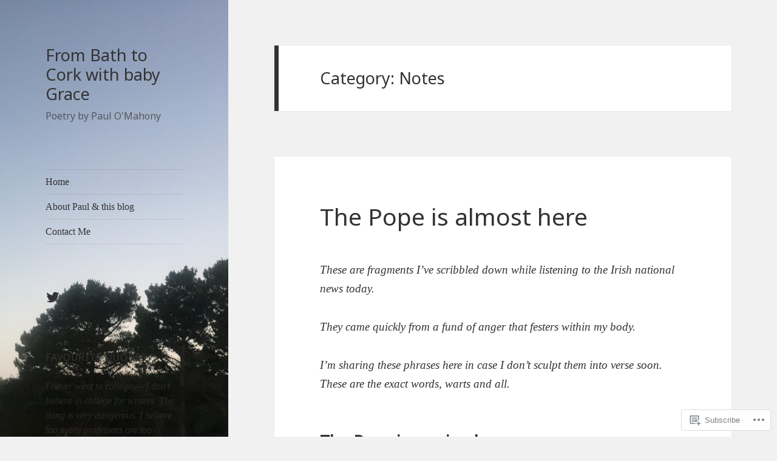

--- FILE ---
content_type: text/html; charset=UTF-8
request_url: https://paulhomahony.com/category/notes/
body_size: 23548
content:
<!DOCTYPE html>
<html lang="en" class="no-js">
<head>
	<meta charset="UTF-8">
	<meta name="viewport" content="width=device-width, initial-scale=1.0">
	<link rel="profile" href="https://gmpg.org/xfn/11">
	<link rel="pingback" href="https://paulhomahony.com/xmlrpc.php">
	<script>(function(html){html.className = html.className.replace(/\bno-js\b/,'js')})(document.documentElement);</script>
<title>Notes &#8211; From Bath to Cork with baby Grace</title>
<script type="text/javascript">
  WebFontConfig = {"google":{"families":["Noto+Sans:r:latin,latin-ext"]},"api_url":"https:\/\/fonts-api.wp.com\/css"};
  (function() {
    var wf = document.createElement('script');
    wf.src = '/wp-content/plugins/custom-fonts/js/webfont.js';
    wf.type = 'text/javascript';
    wf.async = 'true';
    var s = document.getElementsByTagName('script')[0];
    s.parentNode.insertBefore(wf, s);
	})();
</script><style id="jetpack-custom-fonts-css">.wf-active h1, .wf-active h2:not(.site-description), .wf-active h3, .wf-active h4, .wf-active h5, .wf-active h6{font-family:"Noto Sans",sans-serif;font-weight:400;font-style:normal}.wf-active .site-title{font-family:"Noto Sans",sans-serif;font-weight:400;font-style:normal}.wf-active .widget-title{font-family:"Noto Sans",sans-serif;font-style:normal;font-weight:400}.wf-active .entry-title{font-style:normal;font-weight:400}.wf-active .comment-content h1, .wf-active .entry-content h1, .wf-active .entry-summary h1, .wf-active .page-content h1{font-style:normal;font-weight:400}.wf-active .comment-content h2, .wf-active .entry-content h2, .wf-active .entry-summary h2, .wf-active .page-content h2{font-style:normal;font-weight:400}.wf-active .comment-content h3, .wf-active .entry-content h3, .wf-active .entry-summary h3, .wf-active .page-content h3{font-style:normal;font-weight:400}.wf-active .comment-content h4, .wf-active .comment-content h5, .wf-active .comment-content h6, .wf-active .entry-content h4, .wf-active .entry-content h5, .wf-active .entry-content h6, .wf-active .entry-summary h4, .wf-active .entry-summary h5, .wf-active .entry-summary h6, .wf-active .page-content h4, .wf-active .page-content h5, .wf-active .page-content h6{font-style:normal;font-weight:400}.wf-active .page-title{font-family:"Noto Sans",sans-serif;font-style:normal;font-weight:400}.wf-active .format-aside .entry-title, .wf-active .format-audio .entry-title, .wf-active .format-chat .entry-title, .wf-active .format-gallery .entry-title, .wf-active .format-image .entry-title, .wf-active .format-link .entry-title, .wf-active .format-quote .entry-title, .wf-active .format-status .entry-title, .wf-active .format-video .entry-title{font-style:normal;font-weight:400}.wf-active .comment-reply-title, .wf-active .comments-title{font-family:"Noto Sans",sans-serif;font-style:normal;font-weight:400}@media screen and (min-width: 38.75em){.wf-active .site-title{font-style:normal;font-weight:400}}@media screen and (min-width: 46.25em){.wf-active .site-title{font-style:normal;font-weight:400}}@media screen and (min-width: 46.25em){.wf-active .widget-title{font-style:normal;font-weight:400}}@media screen and (min-width: 46.25em){.wf-active .entry-title{font-style:normal;font-weight:400}}@media screen and (min-width: 46.25em){.wf-active .entry-content h1, .wf-active .entry-summary h1, .wf-active .page-content h1, .wf-active .comment-content h1{font-style:normal;font-weight:400}}@media screen and (min-width: 46.25em){.wf-active .entry-content h2, .wf-active .entry-summary h2, .wf-active .page-content h2, .wf-active .comment-content h2{font-style:normal;font-weight:400}}@media screen and (min-width: 46.25em){.wf-active .entry-content h3, .wf-active .entry-summary h3, .wf-active .page-content h3, .wf-active .comment-content h3{font-style:normal;font-weight:400}}@media screen and (min-width: 46.25em){.wf-active .entry-content h4, .wf-active .entry-summary h4, .wf-active .page-content h4, .wf-active .comment-content h4{font-style:normal;font-weight:400}}@media screen and (min-width: 46.25em){.wf-active .entry-content h5, .wf-active .entry-content h6, .wf-active .entry-summary h5, .wf-active .entry-summary h6, .wf-active .page-content h5, .wf-active .page-content h6, .wf-active .comment-content h5, .wf-active .comment-content h6{font-style:normal;font-weight:400}}@media screen and (min-width: 46.25em){.wf-active .page-title, .wf-active .comments-title, .wf-active .comment-reply-title, .wf-active .post-navigation .post-title{font-style:normal;font-weight:400}}@media screen and (min-width: 46.25em){.wf-active .format-aside .entry-title, .wf-active .format-image .entry-title, .wf-active .format-video .entry-title, .wf-active .format-quote .entry-title, .wf-active .format-gallery .entry-title, .wf-active .format-status .entry-title, .wf-active .format-link .entry-title, .wf-active .format-audio .entry-title, .wf-active .format-chat .entry-title{font-style:normal;font-weight:400}}@media screen and (min-width: 55em){.wf-active .site-title{font-style:normal;font-weight:400}}@media screen and (min-width: 55em){.wf-active .widget-title{font-style:normal;font-weight:400}}@media screen and (min-width: 55em){.wf-active .entry-title{font-style:normal;font-weight:400}}@media screen and (min-width: 55em){.wf-active .entry-content h1, .wf-active .entry-summary h1, .wf-active .page-content h1, .wf-active .comment-content h1{font-style:normal;font-weight:400}}@media screen and (min-width: 55em){.wf-active .entry-content h2, .wf-active .entry-summary h2, .wf-active .page-content h2, .wf-active .comment-content h2{font-style:normal;font-weight:400}}@media screen and (min-width: 55em){.wf-active .entry-content h3, .wf-active .entry-summary h3, .wf-active .page-content h3, .wf-active .comment-content h3{font-style:normal;font-weight:400}}@media screen and (min-width: 55em){.wf-active .entry-content h4, .wf-active .entry-summary h4, .wf-active .page-content h4, .wf-active .comment-content h4{font-style:normal;font-weight:400}}@media screen and (min-width: 55em){.wf-active .entry-content h5, .wf-active .entry-content h6, .wf-active .entry-summary h5, .wf-active .entry-summary h6, .wf-active .page-content h5, .wf-active .page-content h6, .wf-active .comment-content h5, .wf-active .comment-content h6{font-style:normal;font-weight:400}}@media screen and (min-width: 55em){.wf-active .page-title, .wf-active .comments-title, .wf-active .comment-reply-title, .wf-active .post-navigation .post-title{font-style:normal;font-weight:400}}@media screen and (min-width: 55em){.wf-active .format-aside .entry-title, .wf-active .format-image .entry-title, .wf-active .format-video .entry-title, .wf-active .format-quote .entry-title, .wf-active .format-gallery .entry-title, .wf-active .format-status .entry-title, .wf-active .format-link .entry-title, .wf-active .format-audio .entry-title, .wf-active .format-chat .entry-title{font-style:normal;font-weight:400}}@media screen and (min-width: 59.6875em){.wf-active .site-title{font-style:normal;font-weight:400}}@media screen and (min-width: 59.6875em){.wf-active .widget-title{font-style:normal;font-weight:400}}@media screen and (min-width: 59.6875em){.wf-active .entry-title{font-style:normal;font-weight:400}}@media screen and (min-width: 59.6875em){.wf-active .entry-content h1, .wf-active .entry-summary h1, .wf-active .page-content h1, .wf-active .comment-content h1{font-style:normal;font-weight:400}}@media screen and (min-width: 59.6875em){.wf-active .entry-content h2, .wf-active .entry-summary h2, .wf-active .page-content h2, .wf-active .comment-content h2{font-style:normal;font-weight:400}}@media screen and (min-width: 59.6875em){.wf-active .entry-content h3, .wf-active .entry-summary h3, .wf-active .page-content h3, .wf-active .comment-content h3{font-style:normal;font-weight:400}}@media screen and (min-width: 59.6875em){.wf-active .entry-content h4, .wf-active .entry-summary h4, .wf-active .page-content h4, .wf-active .comment-content h4{font-style:normal;font-weight:400}}@media screen and (min-width: 59.6875em){.wf-active .entry-content h5, .wf-active .entry-content h6, .wf-active .entry-summary h5, .wf-active .entry-summary h6, .wf-active .page-content h5, .wf-active .page-content h6, .wf-active .comment-content h5, .wf-active .comment-content h6{font-style:normal;font-weight:400}}@media screen and (min-width: 59.6875em){.wf-active .page-title, .wf-active .comments-title, .wf-active .comment-reply-title, .wf-active .post-navigation .post-title{font-style:normal;font-weight:400}}@media screen and (min-width: 59.6875em){.wf-active .format-aside .entry-title, .wf-active .format-image .entry-title, .wf-active .format-video .entry-title, .wf-active .format-quote .entry-title, .wf-active .format-gallery .entry-title, .wf-active .format-status .entry-title, .wf-active .format-link .entry-title, .wf-active .format-audio .entry-title, .wf-active .format-chat .entry-title{font-style:normal;font-weight:400}}@media screen and (min-width: 68.75em){.wf-active .site-title{font-style:normal;font-weight:400}}@media screen and (min-width: 68.75em){.wf-active .widget-title{font-style:normal;font-weight:400}}@media screen and (min-width: 68.75em){.wf-active .entry-title{font-style:normal;font-weight:400}}@media screen and (min-width: 68.75em){.wf-active .entry-content h1, .wf-active .entry-summary h1, .wf-active .page-content h1, .wf-active .comment-content h1{font-style:normal;font-weight:400}}@media screen and (min-width: 68.75em){.wf-active .entry-content h2, .wf-active .entry-summary h2, .wf-active .page-content h2, .wf-active .comment-content h2{font-style:normal;font-weight:400}}@media screen and (min-width: 68.75em){.wf-active .entry-content h3, .wf-active .entry-summary h3, .wf-active .page-content h3, .wf-active .comment-content h3{font-style:normal;font-weight:400}}@media screen and (min-width: 68.75em){.wf-active .entry-content h4, .wf-active .entry-summary h4, .wf-active .page-content h4, .wf-active .comment-content h4{font-style:normal;font-weight:400}}@media screen and (min-width: 68.75em){.wf-active .entry-content h5, .wf-active .entry-content h6, .wf-active .entry-summary h5, .wf-active .entry-summary h6, .wf-active .page-content h5, .wf-active .page-content h6, .wf-active .comment-content h5, .wf-active .comment-content h6{font-style:normal;font-weight:400}}@media screen and (min-width: 68.75em){.wf-active .page-title, .wf-active .comments-title, .wf-active .comment-reply-title, .wf-active .post-navigation .post-title{font-style:normal;font-weight:400}}@media screen and (min-width: 68.75em){.wf-active .format-aside .entry-title, .wf-active .format-image .entry-title, .wf-active .format-video .entry-title, .wf-active .format-quote .entry-title, .wf-active .format-gallery .entry-title, .wf-active .format-status .entry-title, .wf-active .format-link .entry-title, .wf-active .format-audio .entry-title, .wf-active .format-chat .entry-title{font-style:normal;font-weight:400}}@media screen and (min-width: 77.5em){.wf-active .site-title{font-style:normal;font-weight:400}}@media screen and (min-width: 77.5em){.wf-active .widget-title{font-style:normal;font-weight:400}}@media screen and (min-width: 77.5em){.wf-active .entry-title{font-style:normal;font-weight:400}}@media screen and (min-width: 77.5em){.wf-active .entry-content h1, .wf-active .entry-summary h1, .wf-active .page-content h1, .wf-active .comment-content h1{font-style:normal;font-weight:400}}@media screen and (min-width: 77.5em){.wf-active .entry-content h2, .wf-active .entry-summary h2, .wf-active .page-content h2, .wf-active .comment-content h2{font-style:normal;font-weight:400}}@media screen and (min-width: 77.5em){.wf-active .entry-content h3, .wf-active .entry-summary h3, .wf-active .page-content h3, .wf-active .comment-content h3{font-style:normal;font-weight:400}}@media screen and (min-width: 77.5em){.wf-active .entry-content h4, .wf-active .entry-summary h4, .wf-active .page-content h4, .wf-active .comment-content h4{font-style:normal;font-weight:400}}@media screen and (min-width: 77.5em){.wf-active .entry-content h5, .wf-active .entry-content h6, .wf-active .entry-summary h5, .wf-active .entry-summary h6, .wf-active .page-content h5, .wf-active .page-content h6, .wf-active .comment-content h5, .wf-active .comment-content h6{font-style:normal;font-weight:400}}@media screen and (min-width: 77.5em){.wf-active .page-title, .wf-active .comments-title, .wf-active .comment-reply-title, .wf-active .post-navigation .post-title{font-style:normal;font-weight:400}}@media screen and (min-width: 77.5em){.wf-active .format-aside .entry-title, .wf-active .format-image .entry-title, .wf-active .format-video .entry-title, .wf-active .format-quote .entry-title, .wf-active .format-gallery .entry-title, .wf-active .format-status .entry-title, .wf-active .format-link .entry-title, .wf-active .format-audio .entry-title, .wf-active .format-chat .entry-title{font-style:normal;font-weight:400}}</style>
<meta name='robots' content='max-image-preview:large' />

<!-- Async WordPress.com Remote Login -->
<script id="wpcom_remote_login_js">
var wpcom_remote_login_extra_auth = '';
function wpcom_remote_login_remove_dom_node_id( element_id ) {
	var dom_node = document.getElementById( element_id );
	if ( dom_node ) { dom_node.parentNode.removeChild( dom_node ); }
}
function wpcom_remote_login_remove_dom_node_classes( class_name ) {
	var dom_nodes = document.querySelectorAll( '.' + class_name );
	for ( var i = 0; i < dom_nodes.length; i++ ) {
		dom_nodes[ i ].parentNode.removeChild( dom_nodes[ i ] );
	}
}
function wpcom_remote_login_final_cleanup() {
	wpcom_remote_login_remove_dom_node_classes( "wpcom_remote_login_msg" );
	wpcom_remote_login_remove_dom_node_id( "wpcom_remote_login_key" );
	wpcom_remote_login_remove_dom_node_id( "wpcom_remote_login_validate" );
	wpcom_remote_login_remove_dom_node_id( "wpcom_remote_login_js" );
	wpcom_remote_login_remove_dom_node_id( "wpcom_request_access_iframe" );
	wpcom_remote_login_remove_dom_node_id( "wpcom_request_access_styles" );
}

// Watch for messages back from the remote login
window.addEventListener( "message", function( e ) {
	if ( e.origin === "https://r-login.wordpress.com" ) {
		var data = {};
		try {
			data = JSON.parse( e.data );
		} catch( e ) {
			wpcom_remote_login_final_cleanup();
			return;
		}

		if ( data.msg === 'LOGIN' ) {
			// Clean up the login check iframe
			wpcom_remote_login_remove_dom_node_id( "wpcom_remote_login_key" );

			var id_regex = new RegExp( /^[0-9]+$/ );
			var token_regex = new RegExp( /^.*|.*|.*$/ );
			if (
				token_regex.test( data.token )
				&& id_regex.test( data.wpcomid )
			) {
				// We have everything we need to ask for a login
				var script = document.createElement( "script" );
				script.setAttribute( "id", "wpcom_remote_login_validate" );
				script.src = '/remote-login.php?wpcom_remote_login=validate'
					+ '&wpcomid=' + data.wpcomid
					+ '&token=' + encodeURIComponent( data.token )
					+ '&host=' + window.location.protocol
					+ '//' + window.location.hostname
					+ '&postid=4249'
					+ '&is_singular=';
				document.body.appendChild( script );
			}

			return;
		}

		// Safari ITP, not logged in, so redirect
		if ( data.msg === 'LOGIN-REDIRECT' ) {
			window.location = 'https://wordpress.com/log-in?redirect_to=' + window.location.href;
			return;
		}

		// Safari ITP, storage access failed, remove the request
		if ( data.msg === 'LOGIN-REMOVE' ) {
			var css_zap = 'html { -webkit-transition: margin-top 1s; transition: margin-top 1s; } /* 9001 */ html { margin-top: 0 !important; } * html body { margin-top: 0 !important; } @media screen and ( max-width: 782px ) { html { margin-top: 0 !important; } * html body { margin-top: 0 !important; } }';
			var style_zap = document.createElement( 'style' );
			style_zap.type = 'text/css';
			style_zap.appendChild( document.createTextNode( css_zap ) );
			document.body.appendChild( style_zap );

			var e = document.getElementById( 'wpcom_request_access_iframe' );
			e.parentNode.removeChild( e );

			document.cookie = 'wordpress_com_login_access=denied; path=/; max-age=31536000';

			return;
		}

		// Safari ITP
		if ( data.msg === 'REQUEST_ACCESS' ) {
			console.log( 'request access: safari' );

			// Check ITP iframe enable/disable knob
			if ( wpcom_remote_login_extra_auth !== 'safari_itp_iframe' ) {
				return;
			}

			// If we are in a "private window" there is no ITP.
			var private_window = false;
			try {
				var opendb = window.openDatabase( null, null, null, null );
			} catch( e ) {
				private_window = true;
			}

			if ( private_window ) {
				console.log( 'private window' );
				return;
			}

			var iframe = document.createElement( 'iframe' );
			iframe.id = 'wpcom_request_access_iframe';
			iframe.setAttribute( 'scrolling', 'no' );
			iframe.setAttribute( 'sandbox', 'allow-storage-access-by-user-activation allow-scripts allow-same-origin allow-top-navigation-by-user-activation' );
			iframe.src = 'https://r-login.wordpress.com/remote-login.php?wpcom_remote_login=request_access&origin=' + encodeURIComponent( data.origin ) + '&wpcomid=' + encodeURIComponent( data.wpcomid );

			var css = 'html { -webkit-transition: margin-top 1s; transition: margin-top 1s; } /* 9001 */ html { margin-top: 46px !important; } * html body { margin-top: 46px !important; } @media screen and ( max-width: 660px ) { html { margin-top: 71px !important; } * html body { margin-top: 71px !important; } #wpcom_request_access_iframe { display: block; height: 71px !important; } } #wpcom_request_access_iframe { border: 0px; height: 46px; position: fixed; top: 0; left: 0; width: 100%; min-width: 100%; z-index: 99999; background: #23282d; } ';

			var style = document.createElement( 'style' );
			style.type = 'text/css';
			style.id = 'wpcom_request_access_styles';
			style.appendChild( document.createTextNode( css ) );
			document.body.appendChild( style );

			document.body.appendChild( iframe );
		}

		if ( data.msg === 'DONE' ) {
			wpcom_remote_login_final_cleanup();
		}
	}
}, false );

// Inject the remote login iframe after the page has had a chance to load
// more critical resources
window.addEventListener( "DOMContentLoaded", function( e ) {
	var iframe = document.createElement( "iframe" );
	iframe.style.display = "none";
	iframe.setAttribute( "scrolling", "no" );
	iframe.setAttribute( "id", "wpcom_remote_login_key" );
	iframe.src = "https://r-login.wordpress.com/remote-login.php"
		+ "?wpcom_remote_login=key"
		+ "&origin=aHR0cHM6Ly9wYXVsaG9tYWhvbnkuY29t"
		+ "&wpcomid=99512341"
		+ "&time=" + Math.floor( Date.now() / 1000 );
	document.body.appendChild( iframe );
}, false );
</script>
<link rel='dns-prefetch' href='//s0.wp.com' />
<link rel="alternate" type="application/rss+xml" title="From Bath to Cork with baby Grace &raquo; Feed" href="https://paulhomahony.com/feed/" />
<link rel="alternate" type="application/rss+xml" title="From Bath to Cork with baby Grace &raquo; Comments Feed" href="https://paulhomahony.com/comments/feed/" />
<link rel="alternate" type="application/rss+xml" title="From Bath to Cork with baby Grace &raquo; Notes Category Feed" href="https://paulhomahony.com/category/notes/feed/" />
	<script type="text/javascript">
		/* <![CDATA[ */
		function addLoadEvent(func) {
			var oldonload = window.onload;
			if (typeof window.onload != 'function') {
				window.onload = func;
			} else {
				window.onload = function () {
					oldonload();
					func();
				}
			}
		}
		/* ]]> */
	</script>
	<link crossorigin='anonymous' rel='stylesheet' id='all-css-0-1' href='/_static/??/wp-content/mu-plugins/jetpack-plugin/sun/modules/theme-tools/compat/twentyfifteen.css,/wp-content/mu-plugins/likes/jetpack-likes.css?m=1753279645j&cssminify=yes' type='text/css' media='all' />
<style id='wp-emoji-styles-inline-css'>

	img.wp-smiley, img.emoji {
		display: inline !important;
		border: none !important;
		box-shadow: none !important;
		height: 1em !important;
		width: 1em !important;
		margin: 0 0.07em !important;
		vertical-align: -0.1em !important;
		background: none !important;
		padding: 0 !important;
	}
/*# sourceURL=wp-emoji-styles-inline-css */
</style>
<link crossorigin='anonymous' rel='stylesheet' id='all-css-2-1' href='/wp-content/plugins/gutenberg-core/v22.2.0/build/styles/block-library/style.css?m=1764855221i&cssminify=yes' type='text/css' media='all' />
<style id='wp-block-library-inline-css'>
.has-text-align-justify {
	text-align:justify;
}
.has-text-align-justify{text-align:justify;}

/*# sourceURL=wp-block-library-inline-css */
</style><style id='global-styles-inline-css'>
:root{--wp--preset--aspect-ratio--square: 1;--wp--preset--aspect-ratio--4-3: 4/3;--wp--preset--aspect-ratio--3-4: 3/4;--wp--preset--aspect-ratio--3-2: 3/2;--wp--preset--aspect-ratio--2-3: 2/3;--wp--preset--aspect-ratio--16-9: 16/9;--wp--preset--aspect-ratio--9-16: 9/16;--wp--preset--color--black: #000000;--wp--preset--color--cyan-bluish-gray: #abb8c3;--wp--preset--color--white: #fff;--wp--preset--color--pale-pink: #f78da7;--wp--preset--color--vivid-red: #cf2e2e;--wp--preset--color--luminous-vivid-orange: #ff6900;--wp--preset--color--luminous-vivid-amber: #fcb900;--wp--preset--color--light-green-cyan: #7bdcb5;--wp--preset--color--vivid-green-cyan: #00d084;--wp--preset--color--pale-cyan-blue: #8ed1fc;--wp--preset--color--vivid-cyan-blue: #0693e3;--wp--preset--color--vivid-purple: #9b51e0;--wp--preset--color--dark-gray: #111;--wp--preset--color--light-gray: #f1f1f1;--wp--preset--color--yellow: #f4ca16;--wp--preset--color--dark-brown: #352712;--wp--preset--color--medium-pink: #e53b51;--wp--preset--color--light-pink: #ffe5d1;--wp--preset--color--dark-purple: #2e2256;--wp--preset--color--purple: #674970;--wp--preset--color--blue-gray: #22313f;--wp--preset--color--bright-blue: #55c3dc;--wp--preset--color--light-blue: #e9f2f9;--wp--preset--gradient--vivid-cyan-blue-to-vivid-purple: linear-gradient(135deg,rgb(6,147,227) 0%,rgb(155,81,224) 100%);--wp--preset--gradient--light-green-cyan-to-vivid-green-cyan: linear-gradient(135deg,rgb(122,220,180) 0%,rgb(0,208,130) 100%);--wp--preset--gradient--luminous-vivid-amber-to-luminous-vivid-orange: linear-gradient(135deg,rgb(252,185,0) 0%,rgb(255,105,0) 100%);--wp--preset--gradient--luminous-vivid-orange-to-vivid-red: linear-gradient(135deg,rgb(255,105,0) 0%,rgb(207,46,46) 100%);--wp--preset--gradient--very-light-gray-to-cyan-bluish-gray: linear-gradient(135deg,rgb(238,238,238) 0%,rgb(169,184,195) 100%);--wp--preset--gradient--cool-to-warm-spectrum: linear-gradient(135deg,rgb(74,234,220) 0%,rgb(151,120,209) 20%,rgb(207,42,186) 40%,rgb(238,44,130) 60%,rgb(251,105,98) 80%,rgb(254,248,76) 100%);--wp--preset--gradient--blush-light-purple: linear-gradient(135deg,rgb(255,206,236) 0%,rgb(152,150,240) 100%);--wp--preset--gradient--blush-bordeaux: linear-gradient(135deg,rgb(254,205,165) 0%,rgb(254,45,45) 50%,rgb(107,0,62) 100%);--wp--preset--gradient--luminous-dusk: linear-gradient(135deg,rgb(255,203,112) 0%,rgb(199,81,192) 50%,rgb(65,88,208) 100%);--wp--preset--gradient--pale-ocean: linear-gradient(135deg,rgb(255,245,203) 0%,rgb(182,227,212) 50%,rgb(51,167,181) 100%);--wp--preset--gradient--electric-grass: linear-gradient(135deg,rgb(202,248,128) 0%,rgb(113,206,126) 100%);--wp--preset--gradient--midnight: linear-gradient(135deg,rgb(2,3,129) 0%,rgb(40,116,252) 100%);--wp--preset--gradient--dark-gray-gradient-gradient: linear-gradient(90deg, rgba(17,17,17,1) 0%, rgba(42,42,42,1) 100%);--wp--preset--gradient--light-gray-gradient: linear-gradient(90deg, rgba(241,241,241,1) 0%, rgba(215,215,215,1) 100%);--wp--preset--gradient--white-gradient: linear-gradient(90deg, rgba(255,255,255,1) 0%, rgba(230,230,230,1) 100%);--wp--preset--gradient--yellow-gradient: linear-gradient(90deg, rgba(244,202,22,1) 0%, rgba(205,168,10,1) 100%);--wp--preset--gradient--dark-brown-gradient: linear-gradient(90deg, rgba(53,39,18,1) 0%, rgba(91,67,31,1) 100%);--wp--preset--gradient--medium-pink-gradient: linear-gradient(90deg, rgba(229,59,81,1) 0%, rgba(209,28,51,1) 100%);--wp--preset--gradient--light-pink-gradient: linear-gradient(90deg, rgba(255,229,209,1) 0%, rgba(255,200,158,1) 100%);--wp--preset--gradient--dark-purple-gradient: linear-gradient(90deg, rgba(46,34,86,1) 0%, rgba(66,48,123,1) 100%);--wp--preset--gradient--purple-gradient: linear-gradient(90deg, rgba(103,73,112,1) 0%, rgba(131,93,143,1) 100%);--wp--preset--gradient--blue-gray-gradient: linear-gradient(90deg, rgba(34,49,63,1) 0%, rgba(52,75,96,1) 100%);--wp--preset--gradient--bright-blue-gradient: linear-gradient(90deg, rgba(85,195,220,1) 0%, rgba(43,180,211,1) 100%);--wp--preset--gradient--light-blue-gradient: linear-gradient(90deg, rgba(233,242,249,1) 0%, rgba(193,218,238,1) 100%);--wp--preset--font-size--small: 13px;--wp--preset--font-size--medium: 20px;--wp--preset--font-size--large: 36px;--wp--preset--font-size--x-large: 42px;--wp--preset--font-family--albert-sans: 'Albert Sans', sans-serif;--wp--preset--font-family--alegreya: Alegreya, serif;--wp--preset--font-family--arvo: Arvo, serif;--wp--preset--font-family--bodoni-moda: 'Bodoni Moda', serif;--wp--preset--font-family--bricolage-grotesque: 'Bricolage Grotesque', sans-serif;--wp--preset--font-family--cabin: Cabin, sans-serif;--wp--preset--font-family--chivo: Chivo, sans-serif;--wp--preset--font-family--commissioner: Commissioner, sans-serif;--wp--preset--font-family--cormorant: Cormorant, serif;--wp--preset--font-family--courier-prime: 'Courier Prime', monospace;--wp--preset--font-family--crimson-pro: 'Crimson Pro', serif;--wp--preset--font-family--dm-mono: 'DM Mono', monospace;--wp--preset--font-family--dm-sans: 'DM Sans', sans-serif;--wp--preset--font-family--dm-serif-display: 'DM Serif Display', serif;--wp--preset--font-family--domine: Domine, serif;--wp--preset--font-family--eb-garamond: 'EB Garamond', serif;--wp--preset--font-family--epilogue: Epilogue, sans-serif;--wp--preset--font-family--fahkwang: Fahkwang, sans-serif;--wp--preset--font-family--figtree: Figtree, sans-serif;--wp--preset--font-family--fira-sans: 'Fira Sans', sans-serif;--wp--preset--font-family--fjalla-one: 'Fjalla One', sans-serif;--wp--preset--font-family--fraunces: Fraunces, serif;--wp--preset--font-family--gabarito: Gabarito, system-ui;--wp--preset--font-family--ibm-plex-mono: 'IBM Plex Mono', monospace;--wp--preset--font-family--ibm-plex-sans: 'IBM Plex Sans', sans-serif;--wp--preset--font-family--ibarra-real-nova: 'Ibarra Real Nova', serif;--wp--preset--font-family--instrument-serif: 'Instrument Serif', serif;--wp--preset--font-family--inter: Inter, sans-serif;--wp--preset--font-family--josefin-sans: 'Josefin Sans', sans-serif;--wp--preset--font-family--jost: Jost, sans-serif;--wp--preset--font-family--libre-baskerville: 'Libre Baskerville', serif;--wp--preset--font-family--libre-franklin: 'Libre Franklin', sans-serif;--wp--preset--font-family--literata: Literata, serif;--wp--preset--font-family--lora: Lora, serif;--wp--preset--font-family--merriweather: Merriweather, serif;--wp--preset--font-family--montserrat: Montserrat, sans-serif;--wp--preset--font-family--newsreader: Newsreader, serif;--wp--preset--font-family--noto-sans-mono: 'Noto Sans Mono', sans-serif;--wp--preset--font-family--nunito: Nunito, sans-serif;--wp--preset--font-family--open-sans: 'Open Sans', sans-serif;--wp--preset--font-family--overpass: Overpass, sans-serif;--wp--preset--font-family--pt-serif: 'PT Serif', serif;--wp--preset--font-family--petrona: Petrona, serif;--wp--preset--font-family--piazzolla: Piazzolla, serif;--wp--preset--font-family--playfair-display: 'Playfair Display', serif;--wp--preset--font-family--plus-jakarta-sans: 'Plus Jakarta Sans', sans-serif;--wp--preset--font-family--poppins: Poppins, sans-serif;--wp--preset--font-family--raleway: Raleway, sans-serif;--wp--preset--font-family--roboto: Roboto, sans-serif;--wp--preset--font-family--roboto-slab: 'Roboto Slab', serif;--wp--preset--font-family--rubik: Rubik, sans-serif;--wp--preset--font-family--rufina: Rufina, serif;--wp--preset--font-family--sora: Sora, sans-serif;--wp--preset--font-family--source-sans-3: 'Source Sans 3', sans-serif;--wp--preset--font-family--source-serif-4: 'Source Serif 4', serif;--wp--preset--font-family--space-mono: 'Space Mono', monospace;--wp--preset--font-family--syne: Syne, sans-serif;--wp--preset--font-family--texturina: Texturina, serif;--wp--preset--font-family--urbanist: Urbanist, sans-serif;--wp--preset--font-family--work-sans: 'Work Sans', sans-serif;--wp--preset--spacing--20: 0.44rem;--wp--preset--spacing--30: 0.67rem;--wp--preset--spacing--40: 1rem;--wp--preset--spacing--50: 1.5rem;--wp--preset--spacing--60: 2.25rem;--wp--preset--spacing--70: 3.38rem;--wp--preset--spacing--80: 5.06rem;--wp--preset--shadow--natural: 6px 6px 9px rgba(0, 0, 0, 0.2);--wp--preset--shadow--deep: 12px 12px 50px rgba(0, 0, 0, 0.4);--wp--preset--shadow--sharp: 6px 6px 0px rgba(0, 0, 0, 0.2);--wp--preset--shadow--outlined: 6px 6px 0px -3px rgb(255, 255, 255), 6px 6px rgb(0, 0, 0);--wp--preset--shadow--crisp: 6px 6px 0px rgb(0, 0, 0);}:where(.is-layout-flex){gap: 0.5em;}:where(.is-layout-grid){gap: 0.5em;}body .is-layout-flex{display: flex;}.is-layout-flex{flex-wrap: wrap;align-items: center;}.is-layout-flex > :is(*, div){margin: 0;}body .is-layout-grid{display: grid;}.is-layout-grid > :is(*, div){margin: 0;}:where(.wp-block-columns.is-layout-flex){gap: 2em;}:where(.wp-block-columns.is-layout-grid){gap: 2em;}:where(.wp-block-post-template.is-layout-flex){gap: 1.25em;}:where(.wp-block-post-template.is-layout-grid){gap: 1.25em;}.has-black-color{color: var(--wp--preset--color--black) !important;}.has-cyan-bluish-gray-color{color: var(--wp--preset--color--cyan-bluish-gray) !important;}.has-white-color{color: var(--wp--preset--color--white) !important;}.has-pale-pink-color{color: var(--wp--preset--color--pale-pink) !important;}.has-vivid-red-color{color: var(--wp--preset--color--vivid-red) !important;}.has-luminous-vivid-orange-color{color: var(--wp--preset--color--luminous-vivid-orange) !important;}.has-luminous-vivid-amber-color{color: var(--wp--preset--color--luminous-vivid-amber) !important;}.has-light-green-cyan-color{color: var(--wp--preset--color--light-green-cyan) !important;}.has-vivid-green-cyan-color{color: var(--wp--preset--color--vivid-green-cyan) !important;}.has-pale-cyan-blue-color{color: var(--wp--preset--color--pale-cyan-blue) !important;}.has-vivid-cyan-blue-color{color: var(--wp--preset--color--vivid-cyan-blue) !important;}.has-vivid-purple-color{color: var(--wp--preset--color--vivid-purple) !important;}.has-black-background-color{background-color: var(--wp--preset--color--black) !important;}.has-cyan-bluish-gray-background-color{background-color: var(--wp--preset--color--cyan-bluish-gray) !important;}.has-white-background-color{background-color: var(--wp--preset--color--white) !important;}.has-pale-pink-background-color{background-color: var(--wp--preset--color--pale-pink) !important;}.has-vivid-red-background-color{background-color: var(--wp--preset--color--vivid-red) !important;}.has-luminous-vivid-orange-background-color{background-color: var(--wp--preset--color--luminous-vivid-orange) !important;}.has-luminous-vivid-amber-background-color{background-color: var(--wp--preset--color--luminous-vivid-amber) !important;}.has-light-green-cyan-background-color{background-color: var(--wp--preset--color--light-green-cyan) !important;}.has-vivid-green-cyan-background-color{background-color: var(--wp--preset--color--vivid-green-cyan) !important;}.has-pale-cyan-blue-background-color{background-color: var(--wp--preset--color--pale-cyan-blue) !important;}.has-vivid-cyan-blue-background-color{background-color: var(--wp--preset--color--vivid-cyan-blue) !important;}.has-vivid-purple-background-color{background-color: var(--wp--preset--color--vivid-purple) !important;}.has-black-border-color{border-color: var(--wp--preset--color--black) !important;}.has-cyan-bluish-gray-border-color{border-color: var(--wp--preset--color--cyan-bluish-gray) !important;}.has-white-border-color{border-color: var(--wp--preset--color--white) !important;}.has-pale-pink-border-color{border-color: var(--wp--preset--color--pale-pink) !important;}.has-vivid-red-border-color{border-color: var(--wp--preset--color--vivid-red) !important;}.has-luminous-vivid-orange-border-color{border-color: var(--wp--preset--color--luminous-vivid-orange) !important;}.has-luminous-vivid-amber-border-color{border-color: var(--wp--preset--color--luminous-vivid-amber) !important;}.has-light-green-cyan-border-color{border-color: var(--wp--preset--color--light-green-cyan) !important;}.has-vivid-green-cyan-border-color{border-color: var(--wp--preset--color--vivid-green-cyan) !important;}.has-pale-cyan-blue-border-color{border-color: var(--wp--preset--color--pale-cyan-blue) !important;}.has-vivid-cyan-blue-border-color{border-color: var(--wp--preset--color--vivid-cyan-blue) !important;}.has-vivid-purple-border-color{border-color: var(--wp--preset--color--vivid-purple) !important;}.has-vivid-cyan-blue-to-vivid-purple-gradient-background{background: var(--wp--preset--gradient--vivid-cyan-blue-to-vivid-purple) !important;}.has-light-green-cyan-to-vivid-green-cyan-gradient-background{background: var(--wp--preset--gradient--light-green-cyan-to-vivid-green-cyan) !important;}.has-luminous-vivid-amber-to-luminous-vivid-orange-gradient-background{background: var(--wp--preset--gradient--luminous-vivid-amber-to-luminous-vivid-orange) !important;}.has-luminous-vivid-orange-to-vivid-red-gradient-background{background: var(--wp--preset--gradient--luminous-vivid-orange-to-vivid-red) !important;}.has-very-light-gray-to-cyan-bluish-gray-gradient-background{background: var(--wp--preset--gradient--very-light-gray-to-cyan-bluish-gray) !important;}.has-cool-to-warm-spectrum-gradient-background{background: var(--wp--preset--gradient--cool-to-warm-spectrum) !important;}.has-blush-light-purple-gradient-background{background: var(--wp--preset--gradient--blush-light-purple) !important;}.has-blush-bordeaux-gradient-background{background: var(--wp--preset--gradient--blush-bordeaux) !important;}.has-luminous-dusk-gradient-background{background: var(--wp--preset--gradient--luminous-dusk) !important;}.has-pale-ocean-gradient-background{background: var(--wp--preset--gradient--pale-ocean) !important;}.has-electric-grass-gradient-background{background: var(--wp--preset--gradient--electric-grass) !important;}.has-midnight-gradient-background{background: var(--wp--preset--gradient--midnight) !important;}.has-small-font-size{font-size: var(--wp--preset--font-size--small) !important;}.has-medium-font-size{font-size: var(--wp--preset--font-size--medium) !important;}.has-large-font-size{font-size: var(--wp--preset--font-size--large) !important;}.has-x-large-font-size{font-size: var(--wp--preset--font-size--x-large) !important;}.has-albert-sans-font-family{font-family: var(--wp--preset--font-family--albert-sans) !important;}.has-alegreya-font-family{font-family: var(--wp--preset--font-family--alegreya) !important;}.has-arvo-font-family{font-family: var(--wp--preset--font-family--arvo) !important;}.has-bodoni-moda-font-family{font-family: var(--wp--preset--font-family--bodoni-moda) !important;}.has-bricolage-grotesque-font-family{font-family: var(--wp--preset--font-family--bricolage-grotesque) !important;}.has-cabin-font-family{font-family: var(--wp--preset--font-family--cabin) !important;}.has-chivo-font-family{font-family: var(--wp--preset--font-family--chivo) !important;}.has-commissioner-font-family{font-family: var(--wp--preset--font-family--commissioner) !important;}.has-cormorant-font-family{font-family: var(--wp--preset--font-family--cormorant) !important;}.has-courier-prime-font-family{font-family: var(--wp--preset--font-family--courier-prime) !important;}.has-crimson-pro-font-family{font-family: var(--wp--preset--font-family--crimson-pro) !important;}.has-dm-mono-font-family{font-family: var(--wp--preset--font-family--dm-mono) !important;}.has-dm-sans-font-family{font-family: var(--wp--preset--font-family--dm-sans) !important;}.has-dm-serif-display-font-family{font-family: var(--wp--preset--font-family--dm-serif-display) !important;}.has-domine-font-family{font-family: var(--wp--preset--font-family--domine) !important;}.has-eb-garamond-font-family{font-family: var(--wp--preset--font-family--eb-garamond) !important;}.has-epilogue-font-family{font-family: var(--wp--preset--font-family--epilogue) !important;}.has-fahkwang-font-family{font-family: var(--wp--preset--font-family--fahkwang) !important;}.has-figtree-font-family{font-family: var(--wp--preset--font-family--figtree) !important;}.has-fira-sans-font-family{font-family: var(--wp--preset--font-family--fira-sans) !important;}.has-fjalla-one-font-family{font-family: var(--wp--preset--font-family--fjalla-one) !important;}.has-fraunces-font-family{font-family: var(--wp--preset--font-family--fraunces) !important;}.has-gabarito-font-family{font-family: var(--wp--preset--font-family--gabarito) !important;}.has-ibm-plex-mono-font-family{font-family: var(--wp--preset--font-family--ibm-plex-mono) !important;}.has-ibm-plex-sans-font-family{font-family: var(--wp--preset--font-family--ibm-plex-sans) !important;}.has-ibarra-real-nova-font-family{font-family: var(--wp--preset--font-family--ibarra-real-nova) !important;}.has-instrument-serif-font-family{font-family: var(--wp--preset--font-family--instrument-serif) !important;}.has-inter-font-family{font-family: var(--wp--preset--font-family--inter) !important;}.has-josefin-sans-font-family{font-family: var(--wp--preset--font-family--josefin-sans) !important;}.has-jost-font-family{font-family: var(--wp--preset--font-family--jost) !important;}.has-libre-baskerville-font-family{font-family: var(--wp--preset--font-family--libre-baskerville) !important;}.has-libre-franklin-font-family{font-family: var(--wp--preset--font-family--libre-franklin) !important;}.has-literata-font-family{font-family: var(--wp--preset--font-family--literata) !important;}.has-lora-font-family{font-family: var(--wp--preset--font-family--lora) !important;}.has-merriweather-font-family{font-family: var(--wp--preset--font-family--merriweather) !important;}.has-montserrat-font-family{font-family: var(--wp--preset--font-family--montserrat) !important;}.has-newsreader-font-family{font-family: var(--wp--preset--font-family--newsreader) !important;}.has-noto-sans-mono-font-family{font-family: var(--wp--preset--font-family--noto-sans-mono) !important;}.has-nunito-font-family{font-family: var(--wp--preset--font-family--nunito) !important;}.has-open-sans-font-family{font-family: var(--wp--preset--font-family--open-sans) !important;}.has-overpass-font-family{font-family: var(--wp--preset--font-family--overpass) !important;}.has-pt-serif-font-family{font-family: var(--wp--preset--font-family--pt-serif) !important;}.has-petrona-font-family{font-family: var(--wp--preset--font-family--petrona) !important;}.has-piazzolla-font-family{font-family: var(--wp--preset--font-family--piazzolla) !important;}.has-playfair-display-font-family{font-family: var(--wp--preset--font-family--playfair-display) !important;}.has-plus-jakarta-sans-font-family{font-family: var(--wp--preset--font-family--plus-jakarta-sans) !important;}.has-poppins-font-family{font-family: var(--wp--preset--font-family--poppins) !important;}.has-raleway-font-family{font-family: var(--wp--preset--font-family--raleway) !important;}.has-roboto-font-family{font-family: var(--wp--preset--font-family--roboto) !important;}.has-roboto-slab-font-family{font-family: var(--wp--preset--font-family--roboto-slab) !important;}.has-rubik-font-family{font-family: var(--wp--preset--font-family--rubik) !important;}.has-rufina-font-family{font-family: var(--wp--preset--font-family--rufina) !important;}.has-sora-font-family{font-family: var(--wp--preset--font-family--sora) !important;}.has-source-sans-3-font-family{font-family: var(--wp--preset--font-family--source-sans-3) !important;}.has-source-serif-4-font-family{font-family: var(--wp--preset--font-family--source-serif-4) !important;}.has-space-mono-font-family{font-family: var(--wp--preset--font-family--space-mono) !important;}.has-syne-font-family{font-family: var(--wp--preset--font-family--syne) !important;}.has-texturina-font-family{font-family: var(--wp--preset--font-family--texturina) !important;}.has-urbanist-font-family{font-family: var(--wp--preset--font-family--urbanist) !important;}.has-work-sans-font-family{font-family: var(--wp--preset--font-family--work-sans) !important;}
/*# sourceURL=global-styles-inline-css */
</style>

<style id='classic-theme-styles-inline-css'>
/*! This file is auto-generated */
.wp-block-button__link{color:#fff;background-color:#32373c;border-radius:9999px;box-shadow:none;text-decoration:none;padding:calc(.667em + 2px) calc(1.333em + 2px);font-size:1.125em}.wp-block-file__button{background:#32373c;color:#fff;text-decoration:none}
/*# sourceURL=/wp-includes/css/classic-themes.min.css */
</style>
<link crossorigin='anonymous' rel='stylesheet' id='all-css-4-1' href='/_static/??-eJyVkNFOwzAMRX8I1+rYGDwgPgW1qRu8JWkUu5T9PW4HDMSoxEtkW/fcGxunDG5ISkkxh9FzEnRDGwZ3FNxU9X1Vg3DMgaDQa7XFjkW/FCB6ClQ5kRv8ZhRHuHgVsnnMjc6KSB03FCiabA2buPOkhstnDUpv60i2GGjbXEgE7I08RtAXy5I17kCaG3f86FHGhM+cHHpKVNgAuV7+8jxHYR5b1MkGp557JTLLq0f6Uz7vfD7v/5glBpYzrO1byMy9lX6hLu0a5GkA+1KjPKQfDfSh4TKjT/Gx3u9uN/uHu+3u8A6WM+Hp&cssminify=yes' type='text/css' media='all' />
<style id='jetpack-global-styles-frontend-style-inline-css'>
:root { --font-headings: unset; --font-base: unset; --font-headings-default: -apple-system,BlinkMacSystemFont,"Segoe UI",Roboto,Oxygen-Sans,Ubuntu,Cantarell,"Helvetica Neue",sans-serif; --font-base-default: -apple-system,BlinkMacSystemFont,"Segoe UI",Roboto,Oxygen-Sans,Ubuntu,Cantarell,"Helvetica Neue",sans-serif;}
/*# sourceURL=jetpack-global-styles-frontend-style-inline-css */
</style>
<link crossorigin='anonymous' rel='stylesheet' id='all-css-6-1' href='/_static/??-eJyNjcsKAjEMRX/IGtQZBxfip0hMS9sxTYppGfx7H7gRN+7ugcs5sFRHKi1Ig9Jd5R6zGMyhVaTrh8G6QFHfORhYwlvw6P39PbPENZmt4G/ROQuBKWVkxxrVvuBH1lIoz2waILJekF+HUzlupnG3nQ77YZwfuRJIaQ==&cssminify=yes' type='text/css' media='all' />
<script id="wpcom-actionbar-placeholder-js-extra">
var actionbardata = {"siteID":"99512341","postID":"0","siteURL":"https://paulhomahony.com","xhrURL":"https://paulhomahony.com/wp-admin/admin-ajax.php","nonce":"4da4b0dc14","isLoggedIn":"","statusMessage":"","subsEmailDefault":"instantly","proxyScriptUrl":"https://s0.wp.com/wp-content/js/wpcom-proxy-request.js?m=1513050504i&amp;ver=20211021","i18n":{"followedText":"New posts from this site will now appear in your \u003Ca href=\"https://wordpress.com/reader\"\u003EReader\u003C/a\u003E","foldBar":"Collapse this bar","unfoldBar":"Expand this bar","shortLinkCopied":"Shortlink copied to clipboard."}};
//# sourceURL=wpcom-actionbar-placeholder-js-extra
</script>
<script id="jetpack-mu-wpcom-settings-js-before">
var JETPACK_MU_WPCOM_SETTINGS = {"assetsUrl":"https://s0.wp.com/wp-content/mu-plugins/jetpack-mu-wpcom-plugin/sun/jetpack_vendor/automattic/jetpack-mu-wpcom/src/build/"};
//# sourceURL=jetpack-mu-wpcom-settings-js-before
</script>
<script crossorigin='anonymous' type='text/javascript'  src='/_static/??-eJzTLy/QTc7PK0nNK9HPKtYvyinRLSjKr6jUyyrW0QfKZeYl55SmpBaDJLMKS1OLKqGUXm5mHkFFurmZ6UWJJalQxfa5tobmRgamxgZmFpZZACbyLJI='></script>
<script id="rlt-proxy-js-after">
	rltInitialize( {"token":null,"iframeOrigins":["https:\/\/widgets.wp.com"]} );
//# sourceURL=rlt-proxy-js-after
</script>
<link rel="EditURI" type="application/rsd+xml" title="RSD" href="https://paulhomahony.wordpress.com/xmlrpc.php?rsd" />
<meta name="generator" content="WordPress.com" />

<!-- Jetpack Open Graph Tags -->
<meta property="og:type" content="website" />
<meta property="og:title" content="Notes &#8211; From Bath to Cork with baby Grace" />
<meta property="og:url" content="https://paulhomahony.com/category/notes/" />
<meta property="og:site_name" content="From Bath to Cork with baby Grace" />
<meta property="og:image" content="https://paulhomahony.com/wp-content/uploads/2016/07/cropped-img_5048.jpg?w=200" />
<meta property="og:image:width" content="200" />
<meta property="og:image:height" content="200" />
<meta property="og:image:alt" content="" />
<meta property="og:locale" content="en_US" />
<meta name="twitter:creator" content="@omaniblog" />
<meta name="twitter:site" content="@omaniblog" />

<!-- End Jetpack Open Graph Tags -->
<link rel='openid.server' href='https://paulhomahony.com/?openidserver=1' />
<link rel='openid.delegate' href='https://paulhomahony.com/' />
<link rel="search" type="application/opensearchdescription+xml" href="https://paulhomahony.com/osd.xml" title="From Bath to Cork with baby Grace" />
<link rel="search" type="application/opensearchdescription+xml" href="https://s1.wp.com/opensearch.xml" title="WordPress.com" />
		<style type="text/css">
			.recentcomments a {
				display: inline !important;
				padding: 0 !important;
				margin: 0 !important;
			}

			table.recentcommentsavatartop img.avatar, table.recentcommentsavatarend img.avatar {
				border: 0px;
				margin: 0;
			}

			table.recentcommentsavatartop a, table.recentcommentsavatarend a {
				border: 0px !important;
				background-color: transparent !important;
			}

			td.recentcommentsavatarend, td.recentcommentsavatartop {
				padding: 0px 0px 1px 0px;
				margin: 0px;
			}

			td.recentcommentstextend {
				border: none !important;
				padding: 0px 0px 2px 10px;
			}

			.rtl td.recentcommentstextend {
				padding: 0px 10px 2px 0px;
			}

			td.recentcommentstexttop {
				border: none;
				padding: 0px 0px 0px 10px;
			}

			.rtl td.recentcommentstexttop {
				padding: 0px 10px 0px 0px;
			}
		</style>
		<meta name="description" content="Posts about Notes written by Paul O&#039;Mahony" />
		<style type="text/css" id="twentyfifteen-header-css">
				.site-header {

			/*
			 * No shorthand so the Customizer can override individual properties.
			 * @see https://core.trac.wordpress.org/ticket/31460
			 */
			background-image: url(https://paulhomahony.com/wp-content/uploads/2015/09/cropped-img_9712.jpg);
			background-repeat: no-repeat;
			background-position: 50% 50%;
			-webkit-background-size: cover;
			-moz-background-size:    cover;
			-o-background-size:      cover;
			background-size:         cover;
		}

		@media screen and (min-width: 59.6875em) {
			body:before {

				/*
				 * No shorthand so the Customizer can override individual properties.
				 * @see https://core.trac.wordpress.org/ticket/31460
				 */
				background-image: url(https://paulhomahony.com/wp-content/uploads/2015/09/cropped-img_9712.jpg);
				background-repeat: no-repeat;
				background-position: 100% 50%;
				-webkit-background-size: cover;
				-moz-background-size:    cover;
				-o-background-size:      cover;
				background-size:         cover;
				border-right: 0;
			}

			.site-header {
				background: transparent;
			}
		}
				</style>
		<link rel="icon" href="https://paulhomahony.com/wp-content/uploads/2016/07/cropped-img_5048.jpg?w=32" sizes="32x32" />
<link rel="icon" href="https://paulhomahony.com/wp-content/uploads/2016/07/cropped-img_5048.jpg?w=192" sizes="192x192" />
<link rel="apple-touch-icon" href="https://paulhomahony.com/wp-content/uploads/2016/07/cropped-img_5048.jpg?w=180" />
<meta name="msapplication-TileImage" content="https://paulhomahony.com/wp-content/uploads/2016/07/cropped-img_5048.jpg?w=270" />
<link crossorigin='anonymous' rel='stylesheet' id='all-css-0-3' href='/wp-content/mu-plugins/jetpack-plugin/sun/_inc/build/subscriptions/subscriptions.min.css?m=1753981412i&cssminify=yes' type='text/css' media='all' />
</head>

<body class="archive category category-notes category-785 wp-embed-responsive wp-theme-pubtwentyfifteen customizer-styles-applied jetpack-reblog-enabled">
<div id="page" class="hfeed site">
	<a class="skip-link screen-reader-text" href="#content">
		Skip to content	</a>

	<div id="sidebar" class="sidebar">
		<header id="masthead" class="site-header" role="banner">
			<div class="site-branding">
				<a href="https://paulhomahony.com/" class="site-logo-link" rel="home" itemprop="url"></a>
										<p class="site-title"><a href="https://paulhomahony.com/" rel="home">From Bath to Cork with baby Grace</a></p>
												<p class="site-description">Poetry by Paul O&#039;Mahony</p>
										<button class="secondary-toggle">Menu and widgets</button>
			</div><!-- .site-branding -->
		</header><!-- .site-header -->

			<div id="secondary" class="secondary">

					<nav id="site-navigation" class="main-navigation" role="navigation">
				<div class="menu-menu-1-container"><ul id="menu-menu-1" class="nav-menu"><li id="menu-item-828" class="menu-item menu-item-type-custom menu-item-object-custom menu-item-home menu-item-828"><a href="https://paulhomahony.com/">Home</a></li>
<li id="menu-item-829" class="menu-item menu-item-type-post_type menu-item-object-page menu-item-829"><a href="https://paulhomahony.com/about/">About Paul &amp; this blog</a></li>
<li id="menu-item-830" class="menu-item menu-item-type-post_type menu-item-object-page menu-item-830"><a href="https://paulhomahony.com/contact-paul-h-omahony-publisher/">Contact Me</a></li>
</ul></div>			</nav><!-- .main-navigation -->
		
					<nav id="social-navigation" class="social-navigation" role="navigation">
				<div class="menu-social-media-connections-container"><ul id="menu-social-media-connections" class="menu"><li id="menu-item-1266" class="menu-item menu-item-type-custom menu-item-object-custom menu-item-1266"><a href="https://twitter.com/omaniblog?lang=en"><span class="screen-reader-text">Twitter</span></a></li>
</ul></div>			</nav><!-- .social-navigation -->
		
					<div id="widget-area" class="widget-area" role="complementary">
				<aside id="text-6" class="widget widget_text"><h2 class="widget-title">Favourite Quotes</h2>			<div class="textwidget"><p><em>I never went to college — I don’t believe in college for writers. The thing is very dangerous. I believe too many professors are too opinionated &amp; too snobbish &amp; too intellectual, &amp; the intellect is a great danger to creativity … because you begin to rationalize &amp; make up reasons for things, instead of staying with your own basic truth — who you are, what you are, what you want to be. I’ve had a sign over my typewriter for over 25 years now, which reads “Don’t think!” You must never think at the typewriter — you must feel. Your intellect is always buried in that feeling anyway.</em><br />
<em> <strong>&#8211; Ray Bradbury</strong></em></p>
<p><em>A man, yet by these tears a little boy again,</em><br />
<em> Throwing myself on the sand, confronting the waves&#8230;</em><br />
<em> <strong>&#8211; Walt Whitman</strong></em></p>
<p><em>I don&#8217;t want to end up simply having visited this world.</em><br />
<em> <strong>&#8211; Mary Oliver</strong></em></p>
<p><em>Whoever you are, now I place my hand upon you, that you be my poem&#8230;</em><br />
<em> <strong>&#8211; Walt Whitman</strong></em></p>
<p><em>If you could hear, at every jolt, the blood</em><br />
<em> Come gargling from the froth-corrupted lungs&#8230;</em><br />
<em> <strong>&#8211; Wilfred Owen</strong></em></p>
<p><em>And all men kill the thing they love,</em><br />
<em> By all let this be heard &#8230;</em><br />
<em> <strong>&#8211; Oscar Wilde</strong></em></p>
<p><em>A book must be an axe which smashes the frozen sea within us.</em><br />
<em> <strong>&#8211; Franz Kafka</strong></em></p>
<p><em>If I feel physically as if the top of my head were taken off, I know that is poetry.</em><br />
<em> <strong>&#8211; Emily Dickinson</strong></em></p>
<p><em>There are worse things than having behaved foolishly in public.</em><br />
<em> <strong>&#8211; Fleur Adcock</strong></em></p>
</div>
		</aside><aside id="archives-5" class="widget widget_archive"><h2 class="widget-title">Recent Posts</h2>		<label class="screen-reader-text" for="archives-dropdown-5">Recent Posts</label>
		<select id="archives-dropdown-5" name="archive-dropdown">
			
			<option value="">Select Month</option>
				<option value='https://paulhomahony.com/2026/01/'> January 2026 &nbsp;(6)</option>
	<option value='https://paulhomahony.com/2025/12/'> December 2025 &nbsp;(4)</option>
	<option value='https://paulhomahony.com/2025/11/'> November 2025 &nbsp;(4)</option>
	<option value='https://paulhomahony.com/2025/10/'> October 2025 &nbsp;(4)</option>
	<option value='https://paulhomahony.com/2025/09/'> September 2025 &nbsp;(16)</option>
	<option value='https://paulhomahony.com/2025/08/'> August 2025 &nbsp;(10)</option>
	<option value='https://paulhomahony.com/2025/07/'> July 2025 &nbsp;(23)</option>
	<option value='https://paulhomahony.com/2025/06/'> June 2025 &nbsp;(12)</option>
	<option value='https://paulhomahony.com/2025/05/'> May 2025 &nbsp;(1)</option>
	<option value='https://paulhomahony.com/2025/04/'> April 2025 &nbsp;(10)</option>
	<option value='https://paulhomahony.com/2025/02/'> February 2025 &nbsp;(1)</option>
	<option value='https://paulhomahony.com/2024/11/'> November 2024 &nbsp;(1)</option>
	<option value='https://paulhomahony.com/2024/10/'> October 2024 &nbsp;(1)</option>
	<option value='https://paulhomahony.com/2024/05/'> May 2024 &nbsp;(1)</option>
	<option value='https://paulhomahony.com/2023/06/'> June 2023 &nbsp;(1)</option>
	<option value='https://paulhomahony.com/2023/05/'> May 2023 &nbsp;(2)</option>
	<option value='https://paulhomahony.com/2023/02/'> February 2023 &nbsp;(2)</option>
	<option value='https://paulhomahony.com/2023/01/'> January 2023 &nbsp;(2)</option>
	<option value='https://paulhomahony.com/2022/12/'> December 2022 &nbsp;(1)</option>
	<option value='https://paulhomahony.com/2022/11/'> November 2022 &nbsp;(9)</option>
	<option value='https://paulhomahony.com/2022/09/'> September 2022 &nbsp;(1)</option>
	<option value='https://paulhomahony.com/2022/08/'> August 2022 &nbsp;(1)</option>
	<option value='https://paulhomahony.com/2022/07/'> July 2022 &nbsp;(1)</option>
	<option value='https://paulhomahony.com/2022/06/'> June 2022 &nbsp;(2)</option>
	<option value='https://paulhomahony.com/2022/05/'> May 2022 &nbsp;(2)</option>
	<option value='https://paulhomahony.com/2022/04/'> April 2022 &nbsp;(2)</option>
	<option value='https://paulhomahony.com/2022/03/'> March 2022 &nbsp;(1)</option>
	<option value='https://paulhomahony.com/2022/02/'> February 2022 &nbsp;(1)</option>
	<option value='https://paulhomahony.com/2022/01/'> January 2022 &nbsp;(3)</option>
	<option value='https://paulhomahony.com/2021/12/'> December 2021 &nbsp;(2)</option>
	<option value='https://paulhomahony.com/2021/11/'> November 2021 &nbsp;(1)</option>
	<option value='https://paulhomahony.com/2021/08/'> August 2021 &nbsp;(2)</option>
	<option value='https://paulhomahony.com/2021/07/'> July 2021 &nbsp;(2)</option>
	<option value='https://paulhomahony.com/2021/05/'> May 2021 &nbsp;(1)</option>
	<option value='https://paulhomahony.com/2021/03/'> March 2021 &nbsp;(1)</option>
	<option value='https://paulhomahony.com/2021/02/'> February 2021 &nbsp;(8)</option>
	<option value='https://paulhomahony.com/2020/12/'> December 2020 &nbsp;(6)</option>
	<option value='https://paulhomahony.com/2020/11/'> November 2020 &nbsp;(13)</option>
	<option value='https://paulhomahony.com/2020/10/'> October 2020 &nbsp;(24)</option>
	<option value='https://paulhomahony.com/2020/09/'> September 2020 &nbsp;(9)</option>
	<option value='https://paulhomahony.com/2020/08/'> August 2020 &nbsp;(1)</option>
	<option value='https://paulhomahony.com/2020/02/'> February 2020 &nbsp;(1)</option>
	<option value='https://paulhomahony.com/2020/01/'> January 2020 &nbsp;(1)</option>
	<option value='https://paulhomahony.com/2019/12/'> December 2019 &nbsp;(2)</option>
	<option value='https://paulhomahony.com/2019/11/'> November 2019 &nbsp;(3)</option>
	<option value='https://paulhomahony.com/2019/10/'> October 2019 &nbsp;(5)</option>
	<option value='https://paulhomahony.com/2019/09/'> September 2019 &nbsp;(3)</option>
	<option value='https://paulhomahony.com/2019/08/'> August 2019 &nbsp;(2)</option>
	<option value='https://paulhomahony.com/2019/07/'> July 2019 &nbsp;(1)</option>
	<option value='https://paulhomahony.com/2019/06/'> June 2019 &nbsp;(3)</option>
	<option value='https://paulhomahony.com/2019/05/'> May 2019 &nbsp;(4)</option>
	<option value='https://paulhomahony.com/2019/04/'> April 2019 &nbsp;(15)</option>
	<option value='https://paulhomahony.com/2019/03/'> March 2019 &nbsp;(28)</option>
	<option value='https://paulhomahony.com/2019/02/'> February 2019 &nbsp;(16)</option>
	<option value='https://paulhomahony.com/2019/01/'> January 2019 &nbsp;(5)</option>
	<option value='https://paulhomahony.com/2018/12/'> December 2018 &nbsp;(3)</option>
	<option value='https://paulhomahony.com/2018/11/'> November 2018 &nbsp;(2)</option>
	<option value='https://paulhomahony.com/2018/10/'> October 2018 &nbsp;(2)</option>
	<option value='https://paulhomahony.com/2018/08/'> August 2018 &nbsp;(8)</option>
	<option value='https://paulhomahony.com/2018/07/'> July 2018 &nbsp;(7)</option>
	<option value='https://paulhomahony.com/2018/06/'> June 2018 &nbsp;(3)</option>
	<option value='https://paulhomahony.com/2018/05/'> May 2018 &nbsp;(11)</option>
	<option value='https://paulhomahony.com/2018/04/'> April 2018 &nbsp;(2)</option>
	<option value='https://paulhomahony.com/2018/03/'> March 2018 &nbsp;(2)</option>
	<option value='https://paulhomahony.com/2018/02/'> February 2018 &nbsp;(2)</option>
	<option value='https://paulhomahony.com/2018/01/'> January 2018 &nbsp;(2)</option>
	<option value='https://paulhomahony.com/2017/11/'> November 2017 &nbsp;(1)</option>
	<option value='https://paulhomahony.com/2017/10/'> October 2017 &nbsp;(6)</option>
	<option value='https://paulhomahony.com/2017/09/'> September 2017 &nbsp;(3)</option>
	<option value='https://paulhomahony.com/2017/08/'> August 2017 &nbsp;(6)</option>
	<option value='https://paulhomahony.com/2017/07/'> July 2017 &nbsp;(2)</option>
	<option value='https://paulhomahony.com/2017/06/'> June 2017 &nbsp;(7)</option>
	<option value='https://paulhomahony.com/2017/05/'> May 2017 &nbsp;(6)</option>
	<option value='https://paulhomahony.com/2017/04/'> April 2017 &nbsp;(5)</option>
	<option value='https://paulhomahony.com/2017/03/'> March 2017 &nbsp;(2)</option>
	<option value='https://paulhomahony.com/2017/02/'> February 2017 &nbsp;(7)</option>
	<option value='https://paulhomahony.com/2017/01/'> January 2017 &nbsp;(6)</option>
	<option value='https://paulhomahony.com/2016/12/'> December 2016 &nbsp;(5)</option>
	<option value='https://paulhomahony.com/2016/11/'> November 2016 &nbsp;(4)</option>
	<option value='https://paulhomahony.com/2016/10/'> October 2016 &nbsp;(12)</option>
	<option value='https://paulhomahony.com/2016/09/'> September 2016 &nbsp;(9)</option>
	<option value='https://paulhomahony.com/2016/08/'> August 2016 &nbsp;(5)</option>
	<option value='https://paulhomahony.com/2016/07/'> July 2016 &nbsp;(7)</option>
	<option value='https://paulhomahony.com/2016/06/'> June 2016 &nbsp;(5)</option>
	<option value='https://paulhomahony.com/2016/05/'> May 2016 &nbsp;(4)</option>
	<option value='https://paulhomahony.com/2016/01/'> January 2016 &nbsp;(1)</option>
	<option value='https://paulhomahony.com/2015/12/'> December 2015 &nbsp;(23)</option>
	<option value='https://paulhomahony.com/2015/11/'> November 2015 &nbsp;(44)</option>
	<option value='https://paulhomahony.com/2015/10/'> October 2015 &nbsp;(32)</option>
	<option value='https://paulhomahony.com/2015/09/'> September 2015 &nbsp;(42)</option>

		</select>

			<script>
( ( dropdownId ) => {
	const dropdown = document.getElementById( dropdownId );
	function onSelectChange() {
		setTimeout( () => {
			if ( 'escape' === dropdown.dataset.lastkey ) {
				return;
			}
			if ( dropdown.value ) {
				document.location.href = dropdown.value;
			}
		}, 250 );
	}
	function onKeyUp( event ) {
		if ( 'Escape' === event.key ) {
			dropdown.dataset.lastkey = 'escape';
		} else {
			delete dropdown.dataset.lastkey;
		}
	}
	function onClick() {
		delete dropdown.dataset.lastkey;
	}
	dropdown.addEventListener( 'keyup', onKeyUp );
	dropdown.addEventListener( 'click', onClick );
	dropdown.addEventListener( 'change', onSelectChange );
})( "archives-dropdown-5" );

//# sourceURL=WP_Widget_Archives%3A%3Awidget
</script>
</aside><aside id="text-3" class="widget widget_text"><h2 class="widget-title">Favourite Quotes</h2>			<div class="textwidget"><p><a href="https://paulhomahony.files.wordpress.com/2016/07/cropped-img_5048.jpg"><img class="alignnone size-medium wp-image-4092" src="https://paulhomahony.files.wordpress.com/2016/07/cropped-img_5048.jpg?w=300" alt="" width="300" height="300" srcset="https://paulhomahony.files.wordpress.com/2016/07/cropped-img_5048.jpg?w=300 300w, https://paulhomahony.files.wordpress.com/2016/07/cropped-img_5048.jpg?w=150 150w, https://paulhomahony.files.wordpress.com/2016/07/cropped-img_5048.jpg 512w" sizes="(max-width: 300px) 100vw, 300px" /></a>&#8220;We are meaning making machines&#8221;<br />
&#8211; Paul O&#8217;Mahony</p>
<p>&#8220;I never went to college — I don’t believe in college for writers. The thing is very dangerous. I believe too many professors are too opinionated &amp; too snobbish &amp; too intellectual, &amp; the intellect is a great danger to creativity … because you begin to rationalize &amp; make up reasons for things, instead of staying with your own basic truth — who you are, what you are, what you want to be. I’ve had a sign over my typewriter for over 25 years now, which reads “Don’t think!” You must never think at the typewriter — you must feel. Your intellect is always buried in that feeling anyway.&#8221;<br />
&#8211; Ray Bradbury</p>
<p>&#8220;A man, yet by these tears a little boy again,<br />
Throwing myself on the sand, confronting the waves&#8230;&#8221;<br />
&#8211; Walt Whitman</p>
<p>&#8220;I don&#8217;t want to end up simply having visited this world.&#8221;<br />
&#8211; Mary Oliver</p>
<p>&#8220;Whoever you are, now I place my hand upon you, that you be my poem&#8230;&#8221;<br />
&#8211; Walt Whitman</p>
<p>&#8220;If you could hear, at every jolt, the blood<br />
Come gargling from the froth-corrupted lungs&#8230;&#8221;<br />
&#8211; Wilfred Owen</p>
<p>&#8220;And all men kill the thing they love,<br />
By all let this be heard &#8230;&#8221;<br />
&#8211; Oscar Wilde</p>
<p>&#8220;A book must be an axe which smashes the frozen sea within us.&#8221;<br />
&#8211; Franz Kafka</p>
<p>&#8220;If I feel physically as if the top of my head were taken off, I know that is poetry.&#8221;<br />
&#8211; Emily Dickinson</p>
<p>&#8220;There are worse things than having behaved foolishly in public.&#8221;<br />
&#8211; Fleur Adcock</p>
</div>
		</aside><aside id="categories-5" class="widget widget_categories"><h2 class="widget-title">Topics</h2><form action="https://paulhomahony.com" method="get"><label class="screen-reader-text" for="cat">Topics</label><select  name='cat' id='cat' class='postform'>
	<option value='-1'>Select Category</option>
	<option class="level-0" value="14405">Ambition</option>
	<option class="level-0" value="29324">aphorisms</option>
	<option class="level-0" value="2514">Archive</option>
	<option class="level-0" value="413">audio</option>
	<option class="level-0" value="1772">Bio</option>
	<option class="level-0" value="16205">Breakfast</option>
	<option class="level-0" value="357095">Buffoonery</option>
	<option class="level-0" value="179">business</option>
	<option class="level-0" value="20587">cartoon</option>
	<option class="level-0" value="89625">commission</option>
	<option class="level-0" value="51135">commissioned</option>
	<option class="level-0" value="3128">diary</option>
	<option class="level-0" value="8789">Draft</option>
	<option class="level-0" value="5784">EVENT</option>
	<option class="level-0" value="4125">exercise</option>
	<option class="level-0" value="63941">Guest</option>
	<option class="level-0" value="5790">haiku</option>
	<option class="level-0" value="573938">Hay(na)ku</option>
	<option class="level-0" value="337">health</option>
	<option class="level-0" value="60177">historic</option>
	<option class="level-0" value="11788">INTERVIEW</option>
	<option class="level-0" value="768">Ireland</option>
	<option class="level-0" value="50991">letter</option>
	<option class="level-0" value="4399721">livestreaming</option>
	<option class="level-0" value="32098082">Long work</option>
	<option class="level-0" value="18">Music</option>
	<option class="level-0" value="103">News</option>
	<option class="level-0" value="785" selected="selected">Notes</option>
	<option class="level-0" value="397983979">omaniquote</option>
	<option class="level-0" value="11368">Parody</option>
	<option class="level-0" value="994">photo</option>
	<option class="level-0" value="422">poetry</option>
	<option class="level-0" value="398">politics</option>
	<option class="level-0" value="3781">Prose</option>
	<option class="level-0" value="732220">prose-poem</option>
	<option class="level-0" value="1473">reading</option>
	<option class="level-0" value="10355653">Reblogged</option>
	<option class="level-0" value="4336">RIP</option>
	<option class="level-0" value="2347">Series</option>
	<option class="level-0" value="176856">Song-writing</option>
	<option class="level-0" value="12703">speech</option>
	<option class="level-0" value="30825002">thoughtfortoday</option>
	<option class="level-0" value="18726">tragedy</option>
	<option class="level-0" value="1">Uncategorized</option>
	<option class="level-0" value="699">usa</option>
	<option class="level-0" value="412">video</option>
	<option class="level-0" value="175601">whitman</option>
</select>
</form><script>
( ( dropdownId ) => {
	const dropdown = document.getElementById( dropdownId );
	function onSelectChange() {
		setTimeout( () => {
			if ( 'escape' === dropdown.dataset.lastkey ) {
				return;
			}
			if ( dropdown.value && parseInt( dropdown.value ) > 0 && dropdown instanceof HTMLSelectElement ) {
				dropdown.parentElement.submit();
			}
		}, 250 );
	}
	function onKeyUp( event ) {
		if ( 'Escape' === event.key ) {
			dropdown.dataset.lastkey = 'escape';
		} else {
			delete dropdown.dataset.lastkey;
		}
	}
	function onClick() {
		delete dropdown.dataset.lastkey;
	}
	dropdown.addEventListener( 'keyup', onKeyUp );
	dropdown.addEventListener( 'click', onClick );
	dropdown.addEventListener( 'change', onSelectChange );
})( "cat" );

//# sourceURL=WP_Widget_Categories%3A%3Awidget
</script>
</aside><aside id="blog_subscription-2" class="widget widget_blog_subscription jetpack_subscription_widget"><h2 class="widget-title"><label for="subscribe-field">Follow Blog via Email</label></h2>

			<div class="wp-block-jetpack-subscriptions__container">
			<form
				action="https://subscribe.wordpress.com"
				method="post"
				accept-charset="utf-8"
				data-blog="99512341"
				data-post_access_level="everybody"
				id="subscribe-blog"
			>
				<p>Enter your email address to follow this blog and receive notifications of new posts by email.</p>
				<p id="subscribe-email">
					<label
						id="subscribe-field-label"
						for="subscribe-field"
						class="screen-reader-text"
					>
						Email Address:					</label>

					<input
							type="email"
							name="email"
							autocomplete="email"
							
							style="width: 95%; padding: 1px 10px"
							placeholder="Email Address"
							value=""
							id="subscribe-field"
							required
						/>				</p>

				<p id="subscribe-submit"
									>
					<input type="hidden" name="action" value="subscribe"/>
					<input type="hidden" name="blog_id" value="99512341"/>
					<input type="hidden" name="source" value="https://paulhomahony.com/category/notes/"/>
					<input type="hidden" name="sub-type" value="widget"/>
					<input type="hidden" name="redirect_fragment" value="subscribe-blog"/>
					<input type="hidden" id="_wpnonce" name="_wpnonce" value="b2d9c95259" />					<button type="submit"
													class="wp-block-button__link"
																	>
						Follow					</button>
				</p>
			</form>
							<div class="wp-block-jetpack-subscriptions__subscount">
					Join 206 other subscribers				</div>
						</div>
			
</aside>			</div><!-- .widget-area -->
		
	</div><!-- .secondary -->

	</div><!-- .sidebar -->

	<div id="content" class="site-content">

	<section id="primary" class="content-area">
		<main id="main" class="site-main" role="main">

		
			<header class="page-header">
				<h1 class="page-title">Category: <span>Notes</span></h1>			</header><!-- .page-header -->

			
<article id="post-4249" class="post-4249 post type-post status-publish format-standard hentry category-ireland category-notes category-prose tag-adoration tag-children tag-faith tag-jesus-christ tag-leader tag-liars tag-pedophiles tag-pope tag-roman-catholic tag-silence tag-sins">
	
	<header class="entry-header">
		<h2 class="entry-title"><a href="https://paulhomahony.com/2018/08/07/the-pope-is-almost-here/" rel="bookmark">The Pope is almost&nbsp;here</a></h2>	</header><!-- .entry-header -->

	<div class="entry-content">
		<p><em>These are fragments I&#8217;ve scribbled down while listening to the Irish national news today.</em></p>
<p><em>They came quickly from a fund of anger that festers within my body.</em></p>
<p><em>I&#8217;m sharing these phrases here in case I don&#8217;t sculpt them into verse soon. These are the exact words, warts and all.</em></p>
<h3><strong>The Pope is coming here</strong></h3>
<p>Defender of the Faith<br />
God&#8217;s Vicar on Earth<br />
Protector of priests<br />
Conspiracy<br />
Defender of pedophiles<br />
rapists<br />
Jesus Christ must be tossing in his grave<br />
Confessor<br />
Propagator of Untruths<br />
Poser for the Poor<br />
Prayers<br />
Celebrator<br />
Defender of Eucharist.</p>
<p>A chalice of putrid blood<br />
the blood of people<br />
abused<br />
destroyed lives.<br />
Destroyer of children<br />
Leader of liars<br />
Bishop of Rome<br />
the central committee for the propagation of vice<br />
7 deadly Sins<br />
Mortal sins.</p>
<p>Salvation from prosecution</p>
<p>Infallible corruptor</p>
<p>The institution of Pope is here already in every parish + diocese</p>
<p>The silence of brother<br />
the silence of priests, nuns<br />
housekeepers<br />
confession.</p>
<p>How shall the faithful welcome him?</p>
<p>longing, flags, reverence, prayers,<br />
adoration</p>
<p>&nbsp;</p>
<div id="jp-post-flair" class="sharedaddy sd-like-enabled sd-sharing-enabled"><div class="sharedaddy sd-sharing-enabled"><div class="robots-nocontent sd-block sd-social sd-social-icon-text sd-sharing"><h3 class="sd-title">Share this with others:</h3><div class="sd-content"><ul><li class="share-facebook"><a rel="nofollow noopener noreferrer"
				data-shared="sharing-facebook-4249"
				class="share-facebook sd-button share-icon"
				href="https://paulhomahony.com/2018/08/07/the-pope-is-almost-here/?share=facebook"
				target="_blank"
				aria-labelledby="sharing-facebook-4249"
				>
				<span id="sharing-facebook-4249" hidden>Share on Facebook (Opens in new window)</span>
				<span>Facebook</span>
			</a></li><li class="share-jetpack-whatsapp"><a rel="nofollow noopener noreferrer"
				data-shared="sharing-whatsapp-4249"
				class="share-jetpack-whatsapp sd-button share-icon"
				href="https://paulhomahony.com/2018/08/07/the-pope-is-almost-here/?share=jetpack-whatsapp"
				target="_blank"
				aria-labelledby="sharing-whatsapp-4249"
				>
				<span id="sharing-whatsapp-4249" hidden>Share on WhatsApp (Opens in new window)</span>
				<span>WhatsApp</span>
			</a></li><li class="share-twitter"><a rel="nofollow noopener noreferrer"
				data-shared="sharing-twitter-4249"
				class="share-twitter sd-button share-icon"
				href="https://paulhomahony.com/2018/08/07/the-pope-is-almost-here/?share=twitter"
				target="_blank"
				aria-labelledby="sharing-twitter-4249"
				>
				<span id="sharing-twitter-4249" hidden>Share on X (Opens in new window)</span>
				<span>X</span>
			</a></li><li><a href="#" class="sharing-anchor sd-button share-more"><span>More</span></a></li><li class="share-end"></li></ul><div class="sharing-hidden"><div class="inner" style="display: none;width:150px;"><ul style="background-image:none;"><li class="share-email"><a rel="nofollow noopener noreferrer"
				data-shared="sharing-email-4249"
				class="share-email sd-button share-icon"
				href="mailto:?subject=%5BShared%20Post%5D%20The%20Pope%20is%20almost%20here&#038;body=https%3A%2F%2Fpaulhomahony.com%2F2018%2F08%2F07%2Fthe-pope-is-almost-here%2F&#038;share=email"
				target="_blank"
				aria-labelledby="sharing-email-4249"
				data-email-share-error-title="Do you have email set up?" data-email-share-error-text="If you&#039;re having problems sharing via email, you might not have email set up for your browser. You may need to create a new email yourself." data-email-share-nonce="856e515f11" data-email-share-track-url="https://paulhomahony.com/2018/08/07/the-pope-is-almost-here/?share=email">
				<span id="sharing-email-4249" hidden>Email a link to a friend (Opens in new window)</span>
				<span>Email</span>
			</a></li><li class="share-end"></li></ul></div></div></div></div></div><div class='sharedaddy sd-block sd-like jetpack-likes-widget-wrapper jetpack-likes-widget-unloaded' id='like-post-wrapper-99512341-4249-696e18015f4af' data-src='//widgets.wp.com/likes/index.html?ver=20260119#blog_id=99512341&amp;post_id=4249&amp;origin=paulhomahony.wordpress.com&amp;obj_id=99512341-4249-696e18015f4af&amp;domain=paulhomahony.com' data-name='like-post-frame-99512341-4249-696e18015f4af' data-title='Like or Reblog'><div class='likes-widget-placeholder post-likes-widget-placeholder' style='height: 55px;'><span class='button'><span>Like</span></span> <span class='loading'>Loading...</span></div><span class='sd-text-color'></span><a class='sd-link-color'></a></div></div>	</div><!-- .entry-content -->

	
	<footer class="entry-footer">
		<span class="posted-on"><span class="screen-reader-text">Posted on </span><a href="https://paulhomahony.com/2018/08/07/the-pope-is-almost-here/" rel="bookmark"><time class="entry-date published" datetime="2018-08-07T13:56:24+01:00">August 7, 2018</time><time class="updated" datetime="2018-08-07T13:56:25+01:00">August 7, 2018</time></a></span><span class="byline"><span class="screen-reader-text">Author </span><span class="author vcard"><a class="url fn n" href="https://paulhomahony.com/author/omaniblog2/">Paul O'Mahony</a></span></span><span class="cat-links"><span class="screen-reader-text">Categories </span><a href="https://paulhomahony.com/category/ireland/" rel="category tag">Ireland</a>, <a href="https://paulhomahony.com/category/notes/" rel="category tag">Notes</a>, <a href="https://paulhomahony.com/category/prose/" rel="category tag">Prose</a></span><span class="tags-links"><span class="screen-reader-text">Tags </span><a href="https://paulhomahony.com/tag/adoration/" rel="tag">adoration</a>, <a href="https://paulhomahony.com/tag/children/" rel="tag">children</a>, <a href="https://paulhomahony.com/tag/faith/" rel="tag">Faith</a>, <a href="https://paulhomahony.com/tag/jesus-christ/" rel="tag">Jesus Christ</a>, <a href="https://paulhomahony.com/tag/leader/" rel="tag">leader</a>, <a href="https://paulhomahony.com/tag/liars/" rel="tag">liars</a>, <a href="https://paulhomahony.com/tag/pedophiles/" rel="tag">pedophiles</a>, <a href="https://paulhomahony.com/tag/pope/" rel="tag">Pope</a>, <a href="https://paulhomahony.com/tag/roman-catholic/" rel="tag">Roman Catholic</a>, <a href="https://paulhomahony.com/tag/silence/" rel="tag">silence</a>, <a href="https://paulhomahony.com/tag/sins/" rel="tag">sins</a></span><span class="comments-link"><a href="https://paulhomahony.com/2018/08/07/the-pope-is-almost-here/#respond">Leave a comment<span class="screen-reader-text"> on The Pope is almost&nbsp;here</span></a></span>			</footer><!-- .entry-footer -->

</article><!-- #post-4249 -->

<article id="post-4078" class="post-4078 post type-post status-publish format-standard hentry category-notes tag-walt-whitman">
	
	<header class="entry-header">
		<h2 class="entry-title"><a href="https://paulhomahony.com/2018/01/05/walter-whitman-notes-about-walt/" rel="bookmark">Walter Whitman &#8211; 3 notes about&nbsp;Walt</a></h2>	</header><!-- .entry-header -->

	<div class="entry-content">
		<header id="article__header" class="article__header">
<div id="byline" class="byline">
<div id="module-position-QivovT2GkTc" class="story-asset video-asset">
<div class="ui-video-wrapper">
<div class="ui-video-controls story-video inline-story-video priority">
<p class="video-desc">
</div>
</div>
</div>
<div id="module-position-QivovT3lHK4" class="story-asset story-metadata-asset">
<div class="article-metadata-wrap">
<section id="module-position-QivovT1pvfY" class="storymetadata-bucket expandable-photo-module story-expandable-photo-module">
<aside class="single-photo expandable-collapsed">
<div class="image-wrap"><img class="expand-img-horiz" src="https://www.gannett-cdn.com/-mm-/5575b442032430f31b1688605e20a26da6a6bf86/c=199-0-2400-1655&amp;r=x404&amp;c=534x401/local/-/media/2017/10/24/WIGroup/Milwaukee/636444588180780435-GMTI-PHOTOJ2000Q3M07T20H10222500-5480625.JPG" alt="blasts28p2" /></div>
<p class="image-credit-wrap"><span class="js-caption-wrapper"><span class="credit">(Photo: Journal Sentinel files)</span></span></p>
</aside>
</section>
</div>
</div>
<div id="module-position-QivovT4EoHI" class="story-asset inline-share-tools-asset">
<div class="inline-share-tools asset-inline-share-tools asset-inline-share-tools-top"></div>
</div>
<p class="speakable-p-1 p-text">Monday is the first day of the New Year, a good day to consider what the poet Walt Whitman wrote over 150 years ago:</p>
<p>“Re-examine all that you have been told&#8230; dismiss that which insults your soul.”</p>
<p>This is the message my mother carried with her from war-torn Europe. This is the message we can carry with us as we march into 2018&#8230;</p>
<p><em>Christopher de Vinck is the author of “The Power of the Powerless: A Brother’s Legacy of Love” and lives in Pompton Plains.</em></p>
<p style="text-align:center;">______________________________</p>
<p> By <a id="byline__authorLink" title="Visit Joseph Albright's Author Page" href="http://connect.nj.com/user/joealbright/posts.html">Joseph Albright</a></p>
<p id="byline__authorAffiliation" class="byline__authorAffiliation">For The Jersey Journal</p>
</div>
</header>
<div id="article__story" class="article__story">
<div id="entryContent" class="entry-content">
<p>Historically speaking, did you know that:</p>
<p>American poetry that many readers think of as essentially &#8220;American&#8221;&#8211;free, open ended, rough and inclusive&#8211;came largely from poets in New Jersey, particularly Walt Whitman, Stephen Crane, William Carlos Williams, and Allen Ginsburg.</p>
<p>Whitman was born on Long Island but spent 20 years in Camden, N.J.</p>
<p>His &#8220;deathbed edition&#8221; or &#8220;Leaves of Grass&#8221; was prepared in 1891.</p>
<p>Ralph Waldo Emerson heralded Whitman as the poet for whom America had been waiting.</p>
<p style="text-align:center;">_____________________________</p>
<p><em>John Tamiazzo, PhD, is executive director of Verde Valley Humane Society.</em></p>
<p>&#8230; Seeing the smiles on their faces and listening to their positive attitudes, reminded me of a book I was currently reading on the life of American poet Walt Whitman, authored by Whitman’s personal physician, Richard Maurice Bucke, MD.</p>
<p>Buck spoke affectionately throughout his memoirs about Whitman’s demeanor.</p>
<p>He said that in the 20 years he knew Whitman he never argued or spoke unkindly about anyone. If literary critics spoke harshly about him or his writings, Whitman would simply say that they were absolutely correct in their criticism, thus lessening the emotion of the situation immediately.</p>
<p>Bucke wrote that the central teaching in Whitman’s poetry and lifestyle is that beauty is all around us and we just need to recognize and appreciate this beauty with our God-given senses.</p>
<p>Whitman strongly believed that we are missing out on the enjoyment of life when we long for things we don’t have or become judgmental too often.</p>
<p>Instead we can simply open our eyes to take notice and to see the bigger picture, open our ears to quietly listen, and open our hearts to a deeper wisdom and knowing of how much there is to be thankful for&#8230;</p>
<p>Bucke said that he never met a man who genuinely enjoyed so many things and people as Walt Whitman.</p>
<p>Whitman was kind, generous, gracious, and grateful. He was especially fond of children and animals. He exuded such enormous charm and love that he literally transformed the lives of everyone he met&#8230;</p>
<p>&nbsp;</p>
</div>
</div>
<div id="jp-post-flair" class="sharedaddy sd-like-enabled sd-sharing-enabled"><div class="sharedaddy sd-sharing-enabled"><div class="robots-nocontent sd-block sd-social sd-social-icon-text sd-sharing"><h3 class="sd-title">Share this with others:</h3><div class="sd-content"><ul><li class="share-facebook"><a rel="nofollow noopener noreferrer"
				data-shared="sharing-facebook-4078"
				class="share-facebook sd-button share-icon"
				href="https://paulhomahony.com/2018/01/05/walter-whitman-notes-about-walt/?share=facebook"
				target="_blank"
				aria-labelledby="sharing-facebook-4078"
				>
				<span id="sharing-facebook-4078" hidden>Share on Facebook (Opens in new window)</span>
				<span>Facebook</span>
			</a></li><li class="share-jetpack-whatsapp"><a rel="nofollow noopener noreferrer"
				data-shared="sharing-whatsapp-4078"
				class="share-jetpack-whatsapp sd-button share-icon"
				href="https://paulhomahony.com/2018/01/05/walter-whitman-notes-about-walt/?share=jetpack-whatsapp"
				target="_blank"
				aria-labelledby="sharing-whatsapp-4078"
				>
				<span id="sharing-whatsapp-4078" hidden>Share on WhatsApp (Opens in new window)</span>
				<span>WhatsApp</span>
			</a></li><li class="share-twitter"><a rel="nofollow noopener noreferrer"
				data-shared="sharing-twitter-4078"
				class="share-twitter sd-button share-icon"
				href="https://paulhomahony.com/2018/01/05/walter-whitman-notes-about-walt/?share=twitter"
				target="_blank"
				aria-labelledby="sharing-twitter-4078"
				>
				<span id="sharing-twitter-4078" hidden>Share on X (Opens in new window)</span>
				<span>X</span>
			</a></li><li><a href="#" class="sharing-anchor sd-button share-more"><span>More</span></a></li><li class="share-end"></li></ul><div class="sharing-hidden"><div class="inner" style="display: none;width:150px;"><ul style="background-image:none;"><li class="share-email"><a rel="nofollow noopener noreferrer"
				data-shared="sharing-email-4078"
				class="share-email sd-button share-icon"
				href="mailto:?subject=%5BShared%20Post%5D%20Walter%20Whitman%20-%203%20notes%20about%20Walt&#038;body=https%3A%2F%2Fpaulhomahony.com%2F2018%2F01%2F05%2Fwalter-whitman-notes-about-walt%2F&#038;share=email"
				target="_blank"
				aria-labelledby="sharing-email-4078"
				data-email-share-error-title="Do you have email set up?" data-email-share-error-text="If you&#039;re having problems sharing via email, you might not have email set up for your browser. You may need to create a new email yourself." data-email-share-nonce="cc62f46252" data-email-share-track-url="https://paulhomahony.com/2018/01/05/walter-whitman-notes-about-walt/?share=email">
				<span id="sharing-email-4078" hidden>Email a link to a friend (Opens in new window)</span>
				<span>Email</span>
			</a></li><li class="share-end"></li></ul></div></div></div></div></div><div class='sharedaddy sd-block sd-like jetpack-likes-widget-wrapper jetpack-likes-widget-unloaded' id='like-post-wrapper-99512341-4078-696e1801607d9' data-src='//widgets.wp.com/likes/index.html?ver=20260119#blog_id=99512341&amp;post_id=4078&amp;origin=paulhomahony.wordpress.com&amp;obj_id=99512341-4078-696e1801607d9&amp;domain=paulhomahony.com' data-name='like-post-frame-99512341-4078-696e1801607d9' data-title='Like or Reblog'><div class='likes-widget-placeholder post-likes-widget-placeholder' style='height: 55px;'><span class='button'><span>Like</span></span> <span class='loading'>Loading...</span></div><span class='sd-text-color'></span><a class='sd-link-color'></a></div></div>	</div><!-- .entry-content -->

	
	<footer class="entry-footer">
		<span class="posted-on"><span class="screen-reader-text">Posted on </span><a href="https://paulhomahony.com/2018/01/05/walter-whitman-notes-about-walt/" rel="bookmark"><time class="entry-date published" datetime="2018-01-05T00:17:51+00:00">January 5, 2018</time><time class="updated" datetime="2018-01-05T00:35:56+00:00">January 5, 2018</time></a></span><span class="byline"><span class="screen-reader-text">Author </span><span class="author vcard"><a class="url fn n" href="https://paulhomahony.com/author/omaniblog2/">Paul O'Mahony</a></span></span><span class="cat-links"><span class="screen-reader-text">Categories </span><a href="https://paulhomahony.com/category/notes/" rel="category tag">Notes</a></span><span class="tags-links"><span class="screen-reader-text">Tags </span><a href="https://paulhomahony.com/tag/walt-whitman/" rel="tag">"walt whitman"</a></span><span class="comments-link"><a href="https://paulhomahony.com/2018/01/05/walter-whitman-notes-about-walt/#respond">Leave a comment<span class="screen-reader-text"> on Walter Whitman &#8211; 3 notes about&nbsp;Walt</span></a></span>			</footer><!-- .entry-footer -->

</article><!-- #post-4078 -->

		</main><!-- .site-main -->
	</section><!-- .content-area -->


	</div><!-- .site-content -->

	<footer id="colophon" class="site-footer" role="contentinfo">
		<div class="site-info">
									<a href="https://wordpress.com/?ref=footer_custom_com" rel="nofollow">Website Built with WordPress.com</a>.
		</div><!-- .site-info -->
	</footer><!-- .site-footer -->

</div><!-- .site -->

<!--  -->
<script type="speculationrules">
{"prefetch":[{"source":"document","where":{"and":[{"href_matches":"/*"},{"not":{"href_matches":["/wp-*.php","/wp-admin/*","/files/*","/wp-content/*","/wp-content/plugins/*","/wp-content/themes/pub/twentyfifteen/*","/*\\?(.+)"]}},{"not":{"selector_matches":"a[rel~=\"nofollow\"]"}},{"not":{"selector_matches":".no-prefetch, .no-prefetch a"}}]},"eagerness":"conservative"}]}
</script>
<script src="//0.gravatar.com/js/hovercards/hovercards.min.js?ver=202604924dcd77a86c6f1d3698ec27fc5da92b28585ddad3ee636c0397cf312193b2a1" id="grofiles-cards-js"></script>
<script id="wpgroho-js-extra">
var WPGroHo = {"my_hash":""};
//# sourceURL=wpgroho-js-extra
</script>
<script crossorigin='anonymous' type='text/javascript'  src='/wp-content/mu-plugins/gravatar-hovercards/wpgroho.js?m=1610363240i'></script>

	<script>
		// Initialize and attach hovercards to all gravatars
		( function() {
			function init() {
				if ( typeof Gravatar === 'undefined' ) {
					return;
				}

				if ( typeof Gravatar.init !== 'function' ) {
					return;
				}

				Gravatar.profile_cb = function ( hash, id ) {
					WPGroHo.syncProfileData( hash, id );
				};

				Gravatar.my_hash = WPGroHo.my_hash;
				Gravatar.init(
					'body',
					'#wp-admin-bar-my-account',
					{
						i18n: {
							'Edit your profile →': 'Edit your profile →',
							'View profile →': 'View profile →',
							'Contact': 'Contact',
							'Send money': 'Send money',
							'Sorry, we are unable to load this Gravatar profile.': 'Sorry, we are unable to load this Gravatar profile.',
							'Gravatar not found.': 'Gravatar not found.',
							'Too Many Requests.': 'Too Many Requests.',
							'Internal Server Error.': 'Internal Server Error.',
							'Is this you?': 'Is this you?',
							'Claim your free profile.': 'Claim your free profile.',
							'Email': 'Email',
							'Home Phone': 'Home Phone',
							'Work Phone': 'Work Phone',
							'Cell Phone': 'Cell Phone',
							'Contact Form': 'Contact Form',
							'Calendar': 'Calendar',
						},
					}
				);
			}

			if ( document.readyState !== 'loading' ) {
				init();
			} else {
				document.addEventListener( 'DOMContentLoaded', init );
			}
		} )();
	</script>

		<div style="display:none">
	</div>
		<div id="actionbar" dir="ltr" style="display: none;"
			class="actnbr-pub-twentyfifteen actnbr-has-follow actnbr-has-actions">
		<ul>
								<li class="actnbr-btn actnbr-hidden">
								<a class="actnbr-action actnbr-actn-follow " href="">
			<svg class="gridicon" height="20" width="20" xmlns="http://www.w3.org/2000/svg" viewBox="0 0 20 20"><path clip-rule="evenodd" d="m4 4.5h12v6.5h1.5v-6.5-1.5h-1.5-12-1.5v1.5 10.5c0 1.1046.89543 2 2 2h7v-1.5h-7c-.27614 0-.5-.2239-.5-.5zm10.5 2h-9v1.5h9zm-5 3h-4v1.5h4zm3.5 1.5h-1v1h1zm-1-1.5h-1.5v1.5 1 1.5h1.5 1 1.5v-1.5-1-1.5h-1.5zm-2.5 2.5h-4v1.5h4zm6.5 1.25h1.5v2.25h2.25v1.5h-2.25v2.25h-1.5v-2.25h-2.25v-1.5h2.25z"  fill-rule="evenodd"></path></svg>
			<span>Subscribe</span>
		</a>
		<a class="actnbr-action actnbr-actn-following  no-display" href="">
			<svg class="gridicon" height="20" width="20" xmlns="http://www.w3.org/2000/svg" viewBox="0 0 20 20"><path fill-rule="evenodd" clip-rule="evenodd" d="M16 4.5H4V15C4 15.2761 4.22386 15.5 4.5 15.5H11.5V17H4.5C3.39543 17 2.5 16.1046 2.5 15V4.5V3H4H16H17.5V4.5V12.5H16V4.5ZM5.5 6.5H14.5V8H5.5V6.5ZM5.5 9.5H9.5V11H5.5V9.5ZM12 11H13V12H12V11ZM10.5 9.5H12H13H14.5V11V12V13.5H13H12H10.5V12V11V9.5ZM5.5 12H9.5V13.5H5.5V12Z" fill="#008A20"></path><path class="following-icon-tick" d="M13.5 16L15.5 18L19 14.5" stroke="#008A20" stroke-width="1.5"></path></svg>
			<span>Subscribed</span>
		</a>
							<div class="actnbr-popover tip tip-top-left actnbr-notice" id="follow-bubble">
							<div class="tip-arrow"></div>
							<div class="tip-inner actnbr-follow-bubble">
															<ul>
											<li class="actnbr-sitename">
			<a href="https://paulhomahony.com">
				<img loading='lazy' alt='' src='https://paulhomahony.com/wp-content/uploads/2016/07/cropped-img_5048.jpg?w=50' srcset='https://paulhomahony.com/wp-content/uploads/2016/07/cropped-img_5048.jpg?w=50 1x, https://paulhomahony.com/wp-content/uploads/2016/07/cropped-img_5048.jpg?w=75 1.5x, https://paulhomahony.com/wp-content/uploads/2016/07/cropped-img_5048.jpg?w=100 2x, https://paulhomahony.com/wp-content/uploads/2016/07/cropped-img_5048.jpg?w=150 3x, https://paulhomahony.com/wp-content/uploads/2016/07/cropped-img_5048.jpg?w=200 4x' class='avatar avatar-50' height='50' width='50' />				From Bath to Cork with baby Grace			</a>
		</li>
										<div class="actnbr-message no-display"></div>
									<form method="post" action="https://subscribe.wordpress.com" accept-charset="utf-8" style="display: none;">
																						<div class="actnbr-follow-count">Join 206 other subscribers</div>
																					<div>
										<input type="email" name="email" placeholder="Enter your email address" class="actnbr-email-field" aria-label="Enter your email address" />
										</div>
										<input type="hidden" name="action" value="subscribe" />
										<input type="hidden" name="blog_id" value="99512341" />
										<input type="hidden" name="source" value="https://paulhomahony.com/category/notes/" />
										<input type="hidden" name="sub-type" value="actionbar-follow" />
										<input type="hidden" id="_wpnonce" name="_wpnonce" value="b2d9c95259" />										<div class="actnbr-button-wrap">
											<button type="submit" value="Sign me up">
												Sign me up											</button>
										</div>
									</form>
									<li class="actnbr-login-nudge">
										<div>
											Already have a WordPress.com account? <a href="https://wordpress.com/log-in?redirect_to=https%3A%2F%2Fr-login.wordpress.com%2Fremote-login.php%3Faction%3Dlink%26back%3Dhttps%253A%252F%252Fpaulhomahony.com%252F2018%252F08%252F07%252Fthe-pope-is-almost-here%252F">Log in now.</a>										</div>
									</li>
								</ul>
															</div>
						</div>
					</li>
							<li class="actnbr-ellipsis actnbr-hidden">
				<svg class="gridicon gridicons-ellipsis" height="24" width="24" xmlns="http://www.w3.org/2000/svg" viewBox="0 0 24 24"><g><path d="M7 12c0 1.104-.896 2-2 2s-2-.896-2-2 .896-2 2-2 2 .896 2 2zm12-2c-1.104 0-2 .896-2 2s.896 2 2 2 2-.896 2-2-.896-2-2-2zm-7 0c-1.104 0-2 .896-2 2s.896 2 2 2 2-.896 2-2-.896-2-2-2z"/></g></svg>				<div class="actnbr-popover tip tip-top-left actnbr-more">
					<div class="tip-arrow"></div>
					<div class="tip-inner">
						<ul>
								<li class="actnbr-sitename">
			<a href="https://paulhomahony.com">
				<img loading='lazy' alt='' src='https://paulhomahony.com/wp-content/uploads/2016/07/cropped-img_5048.jpg?w=50' srcset='https://paulhomahony.com/wp-content/uploads/2016/07/cropped-img_5048.jpg?w=50 1x, https://paulhomahony.com/wp-content/uploads/2016/07/cropped-img_5048.jpg?w=75 1.5x, https://paulhomahony.com/wp-content/uploads/2016/07/cropped-img_5048.jpg?w=100 2x, https://paulhomahony.com/wp-content/uploads/2016/07/cropped-img_5048.jpg?w=150 3x, https://paulhomahony.com/wp-content/uploads/2016/07/cropped-img_5048.jpg?w=200 4x' class='avatar avatar-50' height='50' width='50' />				From Bath to Cork with baby Grace			</a>
		</li>
								<li class="actnbr-folded-follow">
										<a class="actnbr-action actnbr-actn-follow " href="">
			<svg class="gridicon" height="20" width="20" xmlns="http://www.w3.org/2000/svg" viewBox="0 0 20 20"><path clip-rule="evenodd" d="m4 4.5h12v6.5h1.5v-6.5-1.5h-1.5-12-1.5v1.5 10.5c0 1.1046.89543 2 2 2h7v-1.5h-7c-.27614 0-.5-.2239-.5-.5zm10.5 2h-9v1.5h9zm-5 3h-4v1.5h4zm3.5 1.5h-1v1h1zm-1-1.5h-1.5v1.5 1 1.5h1.5 1 1.5v-1.5-1-1.5h-1.5zm-2.5 2.5h-4v1.5h4zm6.5 1.25h1.5v2.25h2.25v1.5h-2.25v2.25h-1.5v-2.25h-2.25v-1.5h2.25z"  fill-rule="evenodd"></path></svg>
			<span>Subscribe</span>
		</a>
		<a class="actnbr-action actnbr-actn-following  no-display" href="">
			<svg class="gridicon" height="20" width="20" xmlns="http://www.w3.org/2000/svg" viewBox="0 0 20 20"><path fill-rule="evenodd" clip-rule="evenodd" d="M16 4.5H4V15C4 15.2761 4.22386 15.5 4.5 15.5H11.5V17H4.5C3.39543 17 2.5 16.1046 2.5 15V4.5V3H4H16H17.5V4.5V12.5H16V4.5ZM5.5 6.5H14.5V8H5.5V6.5ZM5.5 9.5H9.5V11H5.5V9.5ZM12 11H13V12H12V11ZM10.5 9.5H12H13H14.5V11V12V13.5H13H12H10.5V12V11V9.5ZM5.5 12H9.5V13.5H5.5V12Z" fill="#008A20"></path><path class="following-icon-tick" d="M13.5 16L15.5 18L19 14.5" stroke="#008A20" stroke-width="1.5"></path></svg>
			<span>Subscribed</span>
		</a>
								</li>
														<li class="actnbr-signup"><a href="https://wordpress.com/start/">Sign up</a></li>
							<li class="actnbr-login"><a href="https://wordpress.com/log-in?redirect_to=https%3A%2F%2Fr-login.wordpress.com%2Fremote-login.php%3Faction%3Dlink%26back%3Dhttps%253A%252F%252Fpaulhomahony.com%252F2018%252F08%252F07%252Fthe-pope-is-almost-here%252F">Log in</a></li>
															<li class="flb-report">
									<a href="https://wordpress.com/abuse/?report_url=https://paulhomahony.com" target="_blank" rel="noopener noreferrer">
										Report this content									</a>
								</li>
															<li class="actnbr-reader">
									<a href="https://wordpress.com/reader/feeds/40008787">
										View site in Reader									</a>
								</li>
															<li class="actnbr-subs">
									<a href="https://subscribe.wordpress.com/">Manage subscriptions</a>
								</li>
																<li class="actnbr-fold"><a href="">Collapse this bar</a></li>
														</ul>
					</div>
				</div>
			</li>
		</ul>
	</div>
	
<script>
window.addEventListener( "DOMContentLoaded", function( event ) {
	var link = document.createElement( "link" );
	link.href = "/wp-content/mu-plugins/actionbar/actionbar.css?v=20250116";
	link.type = "text/css";
	link.rel = "stylesheet";
	document.head.appendChild( link );

	var script = document.createElement( "script" );
	script.src = "/wp-content/mu-plugins/actionbar/actionbar.js?v=20250204";
	document.body.appendChild( script );
} );
</script>

	
	<script type="text/javascript">
		window.WPCOM_sharing_counts = {"https://paulhomahony.com/2018/08/07/the-pope-is-almost-here/":4249,"https://paulhomahony.com/2018/01/05/walter-whitman-notes-about-walt/":4078};
	</script>
				
	<script type="text/javascript">
		(function () {
			var wpcom_reblog = {
				source: 'toolbar',

				toggle_reblog_box_flair: function (obj_id, post_id) {

					// Go to site selector. This will redirect to their blog if they only have one.
					const postEndpoint = `https://wordpress.com/post`;

					// Ideally we would use the permalink here, but fortunately this will be replaced with the 
					// post permalink in the editor.
					const originalURL = `${ document.location.href }?page_id=${ post_id }`; 
					
					const url =
						postEndpoint +
						'?url=' +
						encodeURIComponent( originalURL ) +
						'&is_post_share=true' +
						'&v=5';

					const redirect = function () {
						if (
							! window.open( url, '_blank' )
						) {
							location.href = url;
						}
					};

					if ( /Firefox/.test( navigator.userAgent ) ) {
						setTimeout( redirect, 0 );
					} else {
						redirect();
					}
				},
			};

			window.wpcom_reblog = wpcom_reblog;
		})();
	</script>
<script id="twentyfifteen-script-js-extra">
var screenReaderText = {"expand":"\u003Cspan class=\"screen-reader-text\"\u003Eexpand child menu\u003C/span\u003E","collapse":"\u003Cspan class=\"screen-reader-text\"\u003Ecollapse child menu\u003C/span\u003E"};
//# sourceURL=twentyfifteen-script-js-extra
</script>
<script id="sharing-js-js-extra">
var sharing_js_options = {"lang":"en","counts":"1","is_stats_active":"1"};
//# sourceURL=sharing-js-js-extra
</script>
<script crossorigin='anonymous' type='text/javascript'  src='/_static/??-eJyVjsEOgzAMQ39oLOOA4DLtU6bSBkhpQ0cSIf5+aNoB7babbT1bhq1UfmFFVshWlWQjsUCiGQVehoaT45BwvUa5wAnWCfOBFOtBtyPYBxoUkSEKDMZeaWH5p7QVv+TfwulSRC3Oz18PYgxPYg+9UQogk1sxuBD2jyQer5n4mHvke902za2u266Lb9vuWW8='></script>
<script id="sharing-js-js-after">
var windowOpen;
			( function () {
				function matches( el, sel ) {
					return !! (
						el.matches && el.matches( sel ) ||
						el.msMatchesSelector && el.msMatchesSelector( sel )
					);
				}

				document.body.addEventListener( 'click', function ( event ) {
					if ( ! event.target ) {
						return;
					}

					var el;
					if ( matches( event.target, 'a.share-facebook' ) ) {
						el = event.target;
					} else if ( event.target.parentNode && matches( event.target.parentNode, 'a.share-facebook' ) ) {
						el = event.target.parentNode;
					}

					if ( el ) {
						event.preventDefault();

						// If there's another sharing window open, close it.
						if ( typeof windowOpen !== 'undefined' ) {
							windowOpen.close();
						}
						windowOpen = window.open( el.getAttribute( 'href' ), 'wpcomfacebook', 'menubar=1,resizable=1,width=600,height=400' );
						return false;
					}
				} );
			} )();
var windowOpen;
			( function () {
				function matches( el, sel ) {
					return !! (
						el.matches && el.matches( sel ) ||
						el.msMatchesSelector && el.msMatchesSelector( sel )
					);
				}

				document.body.addEventListener( 'click', function ( event ) {
					if ( ! event.target ) {
						return;
					}

					var el;
					if ( matches( event.target, 'a.share-twitter' ) ) {
						el = event.target;
					} else if ( event.target.parentNode && matches( event.target.parentNode, 'a.share-twitter' ) ) {
						el = event.target.parentNode;
					}

					if ( el ) {
						event.preventDefault();

						// If there's another sharing window open, close it.
						if ( typeof windowOpen !== 'undefined' ) {
							windowOpen.close();
						}
						windowOpen = window.open( el.getAttribute( 'href' ), 'wpcomtwitter', 'menubar=1,resizable=1,width=600,height=350' );
						return false;
					}
				} );
			} )();
//# sourceURL=sharing-js-js-after
</script>
<script id="wp-emoji-settings" type="application/json">
{"baseUrl":"https://s0.wp.com/wp-content/mu-plugins/wpcom-smileys/twemoji/2/72x72/","ext":".png","svgUrl":"https://s0.wp.com/wp-content/mu-plugins/wpcom-smileys/twemoji/2/svg/","svgExt":".svg","source":{"concatemoji":"/wp-includes/js/wp-emoji-release.min.js?m=1764078722i&ver=6.9-RC2-61304"}}
</script>
<script type="module">
/*! This file is auto-generated */
const a=JSON.parse(document.getElementById("wp-emoji-settings").textContent),o=(window._wpemojiSettings=a,"wpEmojiSettingsSupports"),s=["flag","emoji"];function i(e){try{var t={supportTests:e,timestamp:(new Date).valueOf()};sessionStorage.setItem(o,JSON.stringify(t))}catch(e){}}function c(e,t,n){e.clearRect(0,0,e.canvas.width,e.canvas.height),e.fillText(t,0,0);t=new Uint32Array(e.getImageData(0,0,e.canvas.width,e.canvas.height).data);e.clearRect(0,0,e.canvas.width,e.canvas.height),e.fillText(n,0,0);const a=new Uint32Array(e.getImageData(0,0,e.canvas.width,e.canvas.height).data);return t.every((e,t)=>e===a[t])}function p(e,t){e.clearRect(0,0,e.canvas.width,e.canvas.height),e.fillText(t,0,0);var n=e.getImageData(16,16,1,1);for(let e=0;e<n.data.length;e++)if(0!==n.data[e])return!1;return!0}function u(e,t,n,a){switch(t){case"flag":return n(e,"\ud83c\udff3\ufe0f\u200d\u26a7\ufe0f","\ud83c\udff3\ufe0f\u200b\u26a7\ufe0f")?!1:!n(e,"\ud83c\udde8\ud83c\uddf6","\ud83c\udde8\u200b\ud83c\uddf6")&&!n(e,"\ud83c\udff4\udb40\udc67\udb40\udc62\udb40\udc65\udb40\udc6e\udb40\udc67\udb40\udc7f","\ud83c\udff4\u200b\udb40\udc67\u200b\udb40\udc62\u200b\udb40\udc65\u200b\udb40\udc6e\u200b\udb40\udc67\u200b\udb40\udc7f");case"emoji":return!a(e,"\ud83e\u1fac8")}return!1}function f(e,t,n,a){let r;const o=(r="undefined"!=typeof WorkerGlobalScope&&self instanceof WorkerGlobalScope?new OffscreenCanvas(300,150):document.createElement("canvas")).getContext("2d",{willReadFrequently:!0}),s=(o.textBaseline="top",o.font="600 32px Arial",{});return e.forEach(e=>{s[e]=t(o,e,n,a)}),s}function r(e){var t=document.createElement("script");t.src=e,t.defer=!0,document.head.appendChild(t)}a.supports={everything:!0,everythingExceptFlag:!0},new Promise(t=>{let n=function(){try{var e=JSON.parse(sessionStorage.getItem(o));if("object"==typeof e&&"number"==typeof e.timestamp&&(new Date).valueOf()<e.timestamp+604800&&"object"==typeof e.supportTests)return e.supportTests}catch(e){}return null}();if(!n){if("undefined"!=typeof Worker&&"undefined"!=typeof OffscreenCanvas&&"undefined"!=typeof URL&&URL.createObjectURL&&"undefined"!=typeof Blob)try{var e="postMessage("+f.toString()+"("+[JSON.stringify(s),u.toString(),c.toString(),p.toString()].join(",")+"));",a=new Blob([e],{type:"text/javascript"});const r=new Worker(URL.createObjectURL(a),{name:"wpTestEmojiSupports"});return void(r.onmessage=e=>{i(n=e.data),r.terminate(),t(n)})}catch(e){}i(n=f(s,u,c,p))}t(n)}).then(e=>{for(const n in e)a.supports[n]=e[n],a.supports.everything=a.supports.everything&&a.supports[n],"flag"!==n&&(a.supports.everythingExceptFlag=a.supports.everythingExceptFlag&&a.supports[n]);var t;a.supports.everythingExceptFlag=a.supports.everythingExceptFlag&&!a.supports.flag,a.supports.everything||((t=a.source||{}).concatemoji?r(t.concatemoji):t.wpemoji&&t.twemoji&&(r(t.twemoji),r(t.wpemoji)))});
//# sourceURL=/wp-includes/js/wp-emoji-loader.min.js
</script>
	<iframe src='https://widgets.wp.com/likes/master.html?ver=20260119#ver=20260119' scrolling='no' id='likes-master' name='likes-master' style='display:none;'></iframe>
	<div id='likes-other-gravatars' role="dialog" aria-hidden="true" tabindex="-1"><div class="likes-text"><span>%d</span></div><ul class="wpl-avatars sd-like-gravatars"></ul></div>
	<script src="//stats.wp.com/w.js?68" defer></script> <script type="text/javascript">
_tkq = window._tkq || [];
_stq = window._stq || [];
_tkq.push(['storeContext', {'blog_id':'99512341','blog_tz':'0','user_lang':'en','blog_lang':'en','user_id':'0'}]);
		// Prevent sending pageview tracking from WP-Admin pages.
		_stq.push(['view', {'blog':'99512341','v':'wpcom','tz':'0','user_id':'0','arch_cat':'notes','arch_results':'2','subd':'paulhomahony'}]);
		_stq.push(['extra', {'crypt':'UE5tW3cvZGQ/[base64]'}]);
_stq.push([ 'clickTrackerInit', '99512341', '0' ]);
</script>
<noscript><img src="https://pixel.wp.com/b.gif?v=noscript" style="height:1px;width:1px;overflow:hidden;position:absolute;bottom:1px;" alt="" /></noscript>
<meta id="bilmur" property="bilmur:data" content="" data-provider="wordpress.com" data-service="simple" data-site-tz="Europe/Dublin" data-custom-props="{&quot;enq_jquery&quot;:&quot;1&quot;,&quot;logged_in&quot;:&quot;0&quot;,&quot;wptheme&quot;:&quot;pub\/twentyfifteen&quot;,&quot;wptheme_is_block&quot;:&quot;0&quot;}"  >
		<script defer src="/wp-content/js/bilmur.min.js?i=17&amp;m=202604"></script> 	
</body>
</html>
